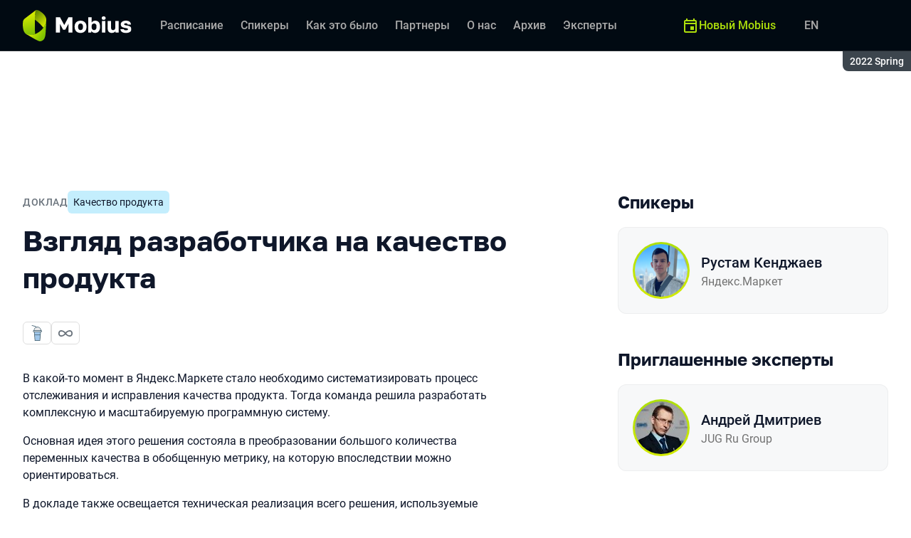

--- FILE ---
content_type: text/html; charset=utf-8
request_url: https://mobiusconf.com/archive/2022%20Spring/talks/ff007a36e21ed5bb73d14cb0c675af80/
body_size: 30460
content:
<!DOCTYPE html><html data-sentry-element="Html" data-sentry-component="ConferenceSiteDocument" data-sentry-source-file="_document.common.tsx" lang="ru"><head data-sentry-element="Head" data-sentry-source-file="_document.common.tsx"><meta charSet="utf-8" data-sentry-element="meta" data-sentry-source-file="Meta.tsx" data-next-head=""/><meta name="viewport" content="width=device-width, initial-scale=1" data-sentry-element="meta" data-sentry-source-file="Meta.tsx" data-next-head=""/><meta http-equiv="x-ua-compatible" content="ie=edge" data-sentry-element="meta" data-sentry-source-file="Meta.tsx" data-next-head=""/><link rel="alternate" hrefLang="en" href="https://mobiusconf.com/en/archive/2022%20Spring/talks/ff007a36e21ed5bb73d14cb0c675af80/" data-next-head=""/><link rel="alternate" hrefLang="ru" href="https://mobiusconf.com/archive/2022%20Spring/talks/ff007a36e21ed5bb73d14cb0c675af80/" data-next-head=""/><title data-next-head="">Взгляд разработчика на качество продукта | Доклад на Mobius 2022 Spring</title><meta name="title" content="Взгляд разработчика на качество продукта | Доклад на Mobius 2022 Spring" data-sentry-element="meta" data-sentry-source-file="Meta.tsx" data-next-head=""/><meta name="description" content="Важной задачей любой компании является повышение качества продукта. В докладе представлен подход Яндекс.Маркета к решению этой задачи. Попутно рассмотрены проблемы качества и роль разарботчиков в их исправлении." data-sentry-element="meta" data-sentry-source-file="Meta.tsx" data-next-head=""/><meta property="og:title" content="Взгляд разработчика на качество продукта | Доклад на Mobius 2022 Spring" data-sentry-element="meta" data-sentry-source-file="Meta.tsx" data-next-head=""/><meta property="og:description" content="Важной задачей любой компании является повышение качества продукта. В докладе представлен подход Яндекс.Маркета к решению этой задачи. Попутно рассмотрены проблемы качества и роль разарботчиков в их исправлении." data-sentry-element="meta" data-sentry-source-file="Meta.tsx" data-next-head=""/><meta property="og:site_name" content="Mobius 2022 Spring. Конференция по мобильной разработке" data-sentry-element="meta" data-sentry-source-file="Meta.tsx" data-next-head=""/><meta property="og:url" content="https://mobiusconf.com/archive/2022%20Spring/talks/ff007a36e21ed5bb73d14cb0c675af80/" data-sentry-element="meta" data-sentry-source-file="Meta.tsx" data-next-head=""/><meta property="og:image" content="https://squidex.jugru.team/api/assets/srm/1b3a0b24-db52-4a22-aea3-7f7aff3e741c/vzglyad-razrabotchika-na-kachestvo-produkta-ru.jpg" data-sentry-element="meta" data-sentry-source-file="Meta.tsx" data-next-head=""/><meta property="og:image:type" content="image/jpeg" data-sentry-element="meta" data-sentry-source-file="Meta.tsx" data-next-head=""/><meta property="og:image:width" content="1920" data-sentry-element="meta" data-sentry-source-file="Meta.tsx" data-next-head=""/><meta property="og:image:height" content="862" data-sentry-element="meta" data-sentry-source-file="Meta.tsx" data-next-head=""/><meta property="og:locale" content="ru_RU" data-sentry-element="meta" data-sentry-source-file="Meta.tsx" data-next-head=""/><meta property="og:type" content="website" data-sentry-element="meta" data-sentry-source-file="Meta.tsx" data-next-head=""/><meta name="twitter:card" content="summary_large_image" data-sentry-element="meta" data-sentry-source-file="Meta.tsx" data-next-head=""/><meta name="twitter:title" content="Взгляд разработчика на качество продукта | Доклад на Mobius 2022 Spring" data-sentry-element="meta" data-sentry-source-file="Meta.tsx" data-next-head=""/><meta name="twitter:description" content="Важной задачей любой компании является повышение качества продукта. В докладе представлен подход Яндекс.Маркета к решению этой задачи. Попутно рассмотрены проблемы качества и роль разарботчиков в их исправлении." data-sentry-element="meta" data-sentry-source-file="Meta.tsx" data-next-head=""/><meta name="twitter:url" content="https://mobiusconf.com/archive/2022%20Spring/talks/ff007a36e21ed5bb73d14cb0c675af80/" data-sentry-element="meta" data-sentry-source-file="Meta.tsx" data-next-head=""/><meta name="twitter:image" content="https://squidex.jugru.team/api/assets/srm/1b3a0b24-db52-4a22-aea3-7f7aff3e741c/vzglyad-razrabotchika-na-kachestvo-produkta-ru.jpg" data-sentry-element="meta" data-sentry-source-file="Meta.tsx" data-next-head=""/><link rel="apple-touch-icon" sizes="180x180" href="/img/conference/mobius/favicon/apple-touch-icon.png" data-next-head=""/><link rel="icon" type="image/png" sizes="32x32" href="/img/conference/mobius/favicon/favicon-32x32.png" data-next-head=""/><link rel="icon" type="image/png" sizes="16x16" href="/img/conference/mobius/favicon/favicon-16x16.png" data-next-head=""/><link rel="manifest" href="/img/conference/mobius/favicon/site.webmanifest" data-next-head=""/><link rel="mask-icon" href="/img/conference/mobius/favicon/safari-pinned-tab.svg" color="#aee00b" data-next-head=""/><meta name="msapplication-TileColor" content="#aee00b" data-sentry-element="meta" data-sentry-source-file="Meta.tsx" data-next-head=""/><meta name="theme-color" content="#010a12" data-sentry-element="meta" data-sentry-source-file="Meta.tsx" data-next-head=""/><meta name="static-generated-at" content="2026-01-20T11:13:21.271Z" data-next-head=""/><meta name="data-generated-at" content="2026-01-20T11:09:41.864Z" data-next-head=""/><link rel="preload" href="/fonts/roboto/400.woff2" as="font" type="font/woff2" crossorigin=""/><link rel="preload" href="/fonts/roboto/500.woff2" as="font" type="font/woff2" crossorigin=""/><link rel="preload" href="/fonts/golos/400.woff2" as="font" type="font/woff2" crossorigin=""/><link rel="preload" href="/fonts/golos/700.woff2" as="font" type="font/woff2" crossorigin=""/><meta name="version" content="release/11.1.0.104236" data-sentry-element="meta" data-sentry-source-file="_document.common.tsx"/><script id="google-analytics" data-sentry-element="Script" data-sentry-source-file="AnalyticsScript.tsx" data-nscript="beforeInteractive">(function (w, l) {w[l] = w[l] || [];w[l].push({ 'gtm.start': new Date().getTime(), event: 'gtm.js' });})(window, 'dataLayer');</script><script id="yandex-analytics" data-sentry-element="Script" data-sentry-source-file="AnalyticsScript.tsx" data-nscript="beforeInteractive">(function(m,i,a){m[i]=m[i]||function(){(m[i].a=m[i].a||[]).push(arguments)};m[i].l=1*new Date();})(window, "ym");</script><link rel="preload" href="/_next/static/css/cb8196239a5f1425.css" as="style"/><link rel="stylesheet" href="/_next/static/css/cb8196239a5f1425.css" data-n-g=""/><link rel="preload" href="/_next/static/css/ef46db3751d8e999.css" as="style"/><link rel="stylesheet" href="/_next/static/css/ef46db3751d8e999.css" data-n-p=""/><link rel="preload" href="/_next/static/css/b930571329217245.css" as="style"/><link rel="stylesheet" href="/_next/static/css/b930571329217245.css" data-n-p=""/><link rel="preload" href="/_next/static/css/64e2c9b4aa26d05b.css" as="style"/><link rel="stylesheet" href="/_next/static/css/64e2c9b4aa26d05b.css" data-n-p=""/><link rel="preload" href="/_next/static/css/1fca5b6de9330002.css" as="style"/><link rel="stylesheet" href="/_next/static/css/1fca5b6de9330002.css"/><link rel="preload" href="/_next/static/css/dc96604b04cf817e.css" as="style"/><link rel="stylesheet" href="/_next/static/css/dc96604b04cf817e.css"/><link rel="preload" href="/_next/static/css/19d769dc216c6cba.css" as="style"/><link rel="stylesheet" href="/_next/static/css/19d769dc216c6cba.css"/><link rel="preload" href="/_next/static/css/973eaecdfd12ce9a.css" as="style"/><link rel="stylesheet" href="/_next/static/css/973eaecdfd12ce9a.css"/><link rel="preload" href="/_next/static/css/ffed254118ec466c.css" as="style"/><link rel="stylesheet" href="/_next/static/css/ffed254118ec466c.css"/><link rel="preload" href="/_next/static/css/c714de3edd0228a9.css" as="style"/><link rel="stylesheet" href="/_next/static/css/c714de3edd0228a9.css"/><link rel="preload" href="/_next/static/css/5f94c2e254f35ad3.css" as="style"/><link rel="stylesheet" href="/_next/static/css/5f94c2e254f35ad3.css"/><noscript data-n-css=""></noscript><script defer="" nomodule="" src="/_next/static/chunks/polyfills-42372ed130431b0a.js"></script><script defer="" src="/_next/static/chunks/3010.4baf9ad3b0b7708f.js"></script><script defer="" src="/_next/static/chunks/8128.ad16e8a6f1d6cd7f.js"></script><script defer="" src="/_next/static/chunks/7109.d335f826f4d97d5f.js"></script><script defer="" src="/_next/static/chunks/8746.977d3f62c168528d.js"></script><script defer="" src="/_next/static/chunks/6705.759c0b13fc9a4ad3.js"></script><script defer="" src="/_next/static/chunks/7509.a42cfab7cf9d1947.js"></script><script defer="" src="/_next/static/chunks/7709.87ede616e09fd955.js"></script><script defer="" src="/_next/static/chunks/8309.bbbd2e53a90ec901.js"></script><script src="/_next/static/chunks/webpack-5557bb270f82dbde.js" defer=""></script><script src="/_next/static/chunks/framework-c214047c0066d1e8.js" defer=""></script><script src="/_next/static/chunks/main-3574ea5dd34486d4.js" defer=""></script><script src="/_next/static/chunks/pages/_app-fae65f52ac66e571.js" defer=""></script><script src="/_next/static/chunks/8230-b311089aec514014.js" defer=""></script><script src="/_next/static/chunks/8229-f5d005c60ad6d0bd.js" defer=""></script><script src="/_next/static/chunks/389-2461208953d17c65.js" defer=""></script><script src="/_next/static/chunks/8276-9abd0c0f28d6681d.js" defer=""></script><script src="/_next/static/chunks/3368-f8ad213f9712020f.js" defer=""></script><script src="/_next/static/chunks/1932-f0ab381901eddf13.js" defer=""></script><script src="/_next/static/chunks/5181-4a0bf95dad156be6.js" defer=""></script><script src="/_next/static/chunks/5631-a42634586864211d.js" defer=""></script><script src="/_next/static/chunks/pages/conference/%5Bstatus%5D/%5Bversion%5D/talks/%5Bid%5D-b3f3efec99dd9a24.js" defer=""></script><script src="/_next/static/C3-lS-aGe6TZgrMANEnWh/_buildManifest.js" defer=""></script><script src="/_next/static/C3-lS-aGe6TZgrMANEnWh/_ssgManifest.js" defer=""></script><meta name="sentry-trace" content="e9bfb64ae8a8470bfbbfd9f555c33e8d-48574b0b84f7afcf-0"/><meta name="baggage" content="sentry-environment=prod,sentry-release=release-11-1-0-99045b2b,sentry-public_key=e09d91e2f5a4446711a0b1cfeea8eae4,sentry-trace_id=e9bfb64ae8a8470bfbbfd9f555c33e8d,sentry-sampled=false,sentry-sample_rand=0.9560929959374311,sentry-sample_rate=0.2"/></head><body class="page"><div id="__next"><div class="layout__Y_I1h" data-loading="true" data-sentry-component="Layout" data-sentry-source-file="Layout.tsx"><header class="layout__header__182X3 header___vw_L" data-mode="dark" data-sentry-component="Header" data-sentry-source-file="Header.tsx"><div class="header__container__w2lbV"><a href="#main__anchor" class="header__skipLink__evyM4 skipLink__di3o8 linkButton__upocJ linkButton_primary__5lSu7 linkButton_small__91ksZ" data-sentry-element="LinkButton" data-sentry-component="SkipLink" data-sentry-source-file="SkipLink.tsx">К основному контенту</a><nav class="header__navigation__qqRuD headerNavigation__HMLJA" aria-label="Основная" data-sentry-component="HeaderNavigation" data-sentry-source-file="HeaderNavigation.tsx"><button class="headerNavigation__toggle__dQ9Wf menuButton__dbKGc" type="button" aria-controls="headerNavigation__menu" aria-expanded="false" aria-label="Меню" data-sentry-component="MenuButton" data-sentry-source-file="MenuButton.tsx"><svg class="menuButton__icon___ocEf" width="32" height="32" focusable="false" aria-hidden="true" data-sentry-element="svg" data-sentry-source-file="MenuButton.tsx"><use class="menuButton__open__UB07Y" href="/img/sprite.svg#menu" data-sentry-element="use" data-sentry-source-file="MenuButton.tsx"></use><use class="menuButton__close__tXyKD" href="/img/sprite.svg#close" data-sentry-element="use" data-sentry-source-file="MenuButton.tsx"></use></svg></button><a class="headerNavigation__home__DgYZg" data-sentry-element="LinkBase" data-sentry-source-file="HeaderNavigation.tsx" href="/archive/2022%20Spring/"><img class="headerNavigation__logo__Ef4FX logo__nBPJy" src="https://squidex.jugru.team/api/assets/sites/86f9f253-684e-4cd4-a1f5-934c51595ee9/mobius-invert-.svg?cache=3600" alt="Mobius 2022 Spring" width="160" height="36" data-sentry-element="Logo" data-sentry-source-file="Logo.tsx" data-sentry-component="Logo"/></a><span class="headerNavigation__version__Ri3Jp headerVersion__OvF14" data-sentry-component="HeaderVersion" data-sentry-source-file="HeaderVersion.tsx"><span class="headerVersion__label__BlYL_">Сезон: </span>2022 Spring</span><div class="headerNavigation__menu__AOeKj" id="headerNavigation__menu"><div class="headerNavigation__main__R0o3_"><ul class="headerNavigation__list__8_JtD headerMainLinks__hH9Zl" aria-label="Основные разделы" data-sentry-element="HeaderMainLinks" data-sentry-source-file="HeaderNavigation.tsx"><li class="headerMainLinks__item__TCQlw"><a class="headerMainLinks__link__0hKK7 linkButton__upocJ linkButton_invisible__fF5dX linkButton_small__91ksZ" data-sentry-element="LinkButton" data-sentry-component="NavigationItem" data-sentry-source-file="NavigationItem.tsx" href="/archive/2022%20Spring/schedule/days/"><span>Расписание</span></a></li><li class="headerMainLinks__item__TCQlw"><a class="headerMainLinks__link__0hKK7 linkButton__upocJ linkButton_invisible__fF5dX linkButton_small__91ksZ" data-sentry-element="LinkButton" data-sentry-component="NavigationItem" data-sentry-source-file="NavigationItem.tsx" href="/archive/2022%20Spring/speakers/"><span>Спикеры</span></a></li><li class="headerMainLinks__item__TCQlw"><a class="headerMainLinks__link__0hKK7 linkButton__upocJ linkButton_invisible__fF5dX linkButton_small__91ksZ" data-sentry-element="LinkButton" data-sentry-component="NavigationItem" data-sentry-source-file="NavigationItem.tsx" href="/archive/2022%20Spring/#carousel"><span>Как это было</span></a></li><li class="headerMainLinks__item__TCQlw"><a class="headerMainLinks__link__0hKK7 linkButton__upocJ linkButton_invisible__fF5dX linkButton_small__91ksZ" data-sentry-element="LinkButton" data-sentry-component="NavigationItem" data-sentry-source-file="NavigationItem.tsx" href="/archive/2022%20Spring/partners/"><span>Партнеры</span></a></li><li class="headerMainLinks__item__TCQlw"><a class="headerMainLinks__link__0hKK7 linkButton__upocJ linkButton_invisible__fF5dX linkButton_small__91ksZ" data-sentry-element="LinkButton" data-sentry-component="NavigationItem" data-sentry-source-file="NavigationItem.tsx" href="/archive/2022%20Spring/organizers/"><span>О нас</span></a></li><li class="headerMainLinks__item__TCQlw"><a class="headerMainLinks__link__0hKK7 linkButton__upocJ linkButton_invisible__fF5dX linkButton_small__91ksZ" data-sentry-element="LinkButton" data-sentry-component="NavigationItem" data-sentry-source-file="NavigationItem.tsx" href="/archive/2022%20Spring/archive/"><span>Архив</span></a></li><li class="headerMainLinks__item__TCQlw"><a class="headerMainLinks__link__0hKK7 linkButton__upocJ linkButton_invisible__fF5dX linkButton_small__91ksZ" data-sentry-element="LinkButton" data-sentry-component="NavigationItem" data-sentry-source-file="NavigationItem.tsx" href="/archive/2022%20Spring/experts/"><span>Эксперты</span></a></li><li class="headerMainLinks__item__TCQlw"><a class="headerMainLinks__link__0hKK7 linkButton__upocJ linkButton_invisible__fF5dX linkButton_small__91ksZ" data-sentry-element="LinkButton" data-sentry-component="NavigationItem" data-sentry-source-file="NavigationItem.tsx" href="/archive/2022%20Spring/hosts/"><span>Ведущие</span></a></li></ul><div class="headerNavigation__more__bzVnk headerNavigation__more_hidden__9wtfY headerExpandMenu__Zj4CQ" aria-hidden="true" data-sentry-element="HeaderExpandMenu" data-sentry-source-file="HeaderNavigation.tsx"><button class="headerNavigation__moreToggle__ZDXWm headerExpandMenu__toggle__kq5pU linkButton__upocJ linkButton_invisible__fF5dX linkButton_small__91ksZ" type="button" aria-controls="headerNavigation__more" aria-expanded="false" aria-label="Еще"><span>Еще</span><svg width="24" height="24" focusable="false" aria-hidden="true"><use href="/img/sprite.svg#arrow-down"></use></svg></button><ul class="headerExpandMenu__list__gFAlR" id="headerNavigation__more" hidden=""></ul></div></div><ul class="headerNavigation__mobileImportant__CyRal headerImportantLinks___y76s" aria-label="Важные разделы" data-sentry-component="HeaderImportantLinks" data-sentry-source-file="HeaderImportantLinks.tsx"><li><a class="headerImportantLinks__link__x8zW2 headerImportantLinks__link_highlight__d0FH6 linkButton__upocJ linkButton_invisible__fF5dX linkButton_small__91ksZ" data-sentry-element="LinkButton" data-sentry-component="NavigationItem" data-sentry-source-file="NavigationItem.tsx" href="/"><svg width="24" height="24" focusable="false" aria-hidden="true"><use href="/img/sprite.svg#event"></use></svg><span>Новый Mobius</span></a></li></ul></div><ul class="headerNavigation__desktopImportant__DbN_z headerImportantLinks___y76s" aria-label="Важные разделы" data-sentry-component="HeaderImportantLinks" data-sentry-source-file="HeaderImportantLinks.tsx"><li><a class="headerImportantLinks__link__x8zW2 headerImportantLinks__link_highlight__d0FH6 linkButton__upocJ linkButton_invisible__fF5dX linkButton_small__91ksZ" data-sentry-element="LinkButton" data-sentry-component="NavigationItem" data-sentry-source-file="NavigationItem.tsx" href="/"><svg width="24" height="24" focusable="false" aria-hidden="true"><use href="/img/sprite.svg#event"></use></svg><span>Новый Mobius</span></a></li></ul><ul class="headerNavigation__hiddenList__WsLXK headerMainLinks__hH9Zl" aria-hidden="true" data-sentry-element="HeaderMainLinks" data-sentry-source-file="HeaderNavigation.tsx"><li class="headerMainLinks__item__TCQlw"><a class="headerMainLinks__link__0hKK7 linkButton__upocJ linkButton_invisible__fF5dX linkButton_small__91ksZ" data-sentry-element="LinkButton" data-sentry-component="NavigationItem" data-sentry-source-file="NavigationItem.tsx" href="/archive/2022%20Spring/schedule/days/"><span>Расписание</span></a></li><li class="headerMainLinks__item__TCQlw"><a class="headerMainLinks__link__0hKK7 linkButton__upocJ linkButton_invisible__fF5dX linkButton_small__91ksZ" data-sentry-element="LinkButton" data-sentry-component="NavigationItem" data-sentry-source-file="NavigationItem.tsx" href="/archive/2022%20Spring/speakers/"><span>Спикеры</span></a></li><li class="headerMainLinks__item__TCQlw"><a class="headerMainLinks__link__0hKK7 linkButton__upocJ linkButton_invisible__fF5dX linkButton_small__91ksZ" data-sentry-element="LinkButton" data-sentry-component="NavigationItem" data-sentry-source-file="NavigationItem.tsx" href="/archive/2022%20Spring/#carousel"><span>Как это было</span></a></li><li class="headerMainLinks__item__TCQlw"><a class="headerMainLinks__link__0hKK7 linkButton__upocJ linkButton_invisible__fF5dX linkButton_small__91ksZ" data-sentry-element="LinkButton" data-sentry-component="NavigationItem" data-sentry-source-file="NavigationItem.tsx" href="/archive/2022%20Spring/partners/"><span>Партнеры</span></a></li><li class="headerMainLinks__item__TCQlw"><a class="headerMainLinks__link__0hKK7 linkButton__upocJ linkButton_invisible__fF5dX linkButton_small__91ksZ" data-sentry-element="LinkButton" data-sentry-component="NavigationItem" data-sentry-source-file="NavigationItem.tsx" href="/archive/2022%20Spring/organizers/"><span>О нас</span></a></li><li class="headerMainLinks__item__TCQlw"><a class="headerMainLinks__link__0hKK7 linkButton__upocJ linkButton_invisible__fF5dX linkButton_small__91ksZ" data-sentry-element="LinkButton" data-sentry-component="NavigationItem" data-sentry-source-file="NavigationItem.tsx" href="/archive/2022%20Spring/archive/"><span>Архив</span></a></li><li class="headerMainLinks__item__TCQlw"><a class="headerMainLinks__link__0hKK7 linkButton__upocJ linkButton_invisible__fF5dX linkButton_small__91ksZ" data-sentry-element="LinkButton" data-sentry-component="NavigationItem" data-sentry-source-file="NavigationItem.tsx" href="/archive/2022%20Spring/experts/"><span>Эксперты</span></a></li><li class="headerMainLinks__item__TCQlw"><a class="headerMainLinks__link__0hKK7 linkButton__upocJ linkButton_invisible__fF5dX linkButton_small__91ksZ" data-sentry-element="LinkButton" data-sentry-component="NavigationItem" data-sentry-source-file="NavigationItem.tsx" href="/archive/2022%20Spring/hosts/"><span>Ведущие</span></a></li></ul></nav><a class="header__localeSwitcher__ZfWaG linkButton__upocJ linkButton_invisible__fF5dX linkButton_small__91ksZ" aria-label="Переключить язык сайта на английский" data-sentry-element="LinkButton" data-sentry-component="LocaleSwitcher" data-sentry-source-file="LocaleSwitcher.tsx" href="/en/archive/2022%20Spring/talks/ff007a36e21ed5bb73d14cb0c675af80/">EN</a><div class="header__authorization__JViS3"></div></div></header><main class="layout__main__iqdrT" id="main__anchor" data-sentry-component="Main" data-sentry-source-file="Main.tsx"><div class="talkContent__Qs0__ talkContent_archived__2SzjS" data-sentry-component="TalkContent" data-sentry-source-file="TalkContent.tsx"><div class="talkContent__container__Zrl_K"><div class="talkContent__states__enoaN" data-sentry-component="TalkStates" data-sentry-source-file="TalkStates.tsx"><div class="talkStatesNoAuthorization__nG2Qz" role="alert" data-loading-wait="true" data-sentry-component="TalkStatesNoAuthorization" data-sentry-source-file="TalkStatesNoAuthorization.tsx"><svg class="talkStatesNoAuthorization__icon__54W10" width="32" height="32" aria-hidden="true" focusable="false" data-sentry-element="svg" data-sentry-source-file="TalkStatesNoAuthorization.tsx"><use href="/img/sprite.svg#login" data-sentry-element="use" data-sentry-source-file="TalkStatesNoAuthorization.tsx"></use></svg><p class="talkStatesNoAuthorization__heading__mh1_2 heading__gOGQz" data-sentry-element="Component" data-sentry-source-file="Heading.tsx" data-sentry-component="Heading">Авторизуйтесь для просмотра видео</p><a href="" class="talkStatesNoAuthorization__login__z2ZN_ linkButton__upocJ linkButton_primary__5lSu7 linkButton_small__91ksZ" data-sentry-element="LinkButton" data-sentry-source-file="AuthLogin.tsx" data-sentry-component="AuthLogin">Войти</a></div></div><div class="talkContent__columns__FDoWG"><div><div class="talkContent__header___RsDS"><span class="talkContent__type__KfBqZ">Доклад</span><ul class="talkContent__topics__hWXzS talkTopicsList__nPljB" data-sentry-component="TalkTopicsList" data-sentry-source-file="TalkTopicsList.tsx"><li><a class="talkTopic__HFeyN" data-topic-color="3" href="/archive/2022%20Spring/schedule/topics/#topic-3">Качество продукта</a></li></ul><time class="talkContent__dateTime__HVbZU talkDateTime__pb9Xq talkDateTime_hidden__WHDN9" dateTime="2022-06-22T14:00:00.000Z" data-sentry-component="TalkDateTime" data-sentry-source-file="TalkDateTime.tsx"><span><span class="talkDateTime__label__LGoxI">Дата: </span>22.06<!-- --> / </span><span><span class="talkDateTime__label__LGoxI">Начало: </span>00:00<!-- --> – <span class="talkDateTime__label__LGoxI">Конец: </span>00:00</span></time></div><h1 class="talkContent__heading__Lqsav heading__gOGQz" data-sentry-element="Component" data-sentry-source-file="Heading.tsx" data-sentry-component="Heading">Взгляд разработчика на качество продукта</h1><div class="talkContent__about__nvB8i"><div class="talkInfo__gUUyn" data-sentry-component="TalkInfo" data-sentry-source-file="TalkInfo.tsx"><span class="talkInfo__item__iyQLb talkComplexity__rQXQE" data-value="intermediate" tabindex="0"><span class="talkComplexity__label__5JmmH">Сложность -</span><img class="talkComplexity__image__8GXeV" src="/img/complexity/intermediate.svg" width="24" height="24" alt="Введение в технологию" loading="lazy"/></span><span class="talkInfo__item__iyQLb talkPlatform__HFyno" tabindex="0"><span class="talkPlatform__label__IV5gC">Кроссплатформенность</span><svg class="talkPlatform__icon__NX1MV" width="24" height="24" focusable="false" aria-hidden="true" data-sentry-element="svg" data-sentry-source-file="TalkPlatform.tsx"><use href="/img/platforms/sprite.svg#cross" data-sentry-element="use" data-sentry-source-file="TalkPlatform.tsx"></use></svg></span></div><div class="talkContent__actions__YdMTW talkActions__uHm7O" data-rating-loading="true" data-sentry-component="TalkActions" data-sentry-source-file="TalkActions.tsx"><a class="talkActions__materials__fxr9S linkButton__upocJ linkButton_outlined__JxTfM linkButton_small__91ksZ" target="_blank" rel="noreferrer noopener" data-sentry-element="LinkButton" data-sentry-component="TalkMaterialsLink" data-sentry-source-file="TalkMaterialsLink.tsx" href="https://squidex.jugru.team/api/assets/srm/f998e5d1-81b7-4e77-9b06-54fa824b7e18/mobius.-vzglyad-razrabotchika-na-kachestvo-produkta.pptx"><span>Презентация </span><span class="talkMaterialsLink__fileType__4WZP3">pptx</span></a><button class="talkActions__favoritesButton__3AIkx favoritesButton_icon__EKInD linkButton__upocJ linkButton_outlined__JxTfM linkButton_small__91ksZ" type="button" aria-label="Добавить в сохраненное" data-sentry-element="LinkButton" data-sentry-source-file="FavoritesButton.tsx"><svg class="favoritesButton__icon__H2Xbc" width="24" height="24" focusable="false" aria-hidden="true" data-sentry-element="svg" data-sentry-source-file="FavoritesButton.tsx"><use class="favoritesButton__inactive__hB7NX" href="/img/sprite.svg#bookmark-stroke" data-sentry-element="use" data-sentry-source-file="FavoritesButton.tsx"></use><use class="favoritesButton__active__qwTPk" href="/img/sprite.svg#bookmark" data-sentry-element="use" data-sentry-source-file="FavoritesButton.tsx"></use></svg></button></div></div><div class="talkContent__text__iXe_p"><div class="talkContent__description__zY75F"><p>В какой-то момент в Яндекс.Маркете стало необходимо систематизировать процесс отслеживания и исправления качества продукта. Тогда команда решила разработать комплексную и масштабируемую программную систему.</p>
<p>Основная идея этого решения состояла в преобразовании большого количества переменных качества в обобщенную метрику, на которую впоследствии можно ориентироваться.</p>
<p>В докладе также освещается техническая реализация всего решения, используемые инструменты и роль разработчиков в достижении высокого качества продукта. В заключении рассмотрим результаты и опыт внедрения системы.</p>
<p>Целевая аудитория: руководители и разработчики, ответственные за какую-либо часть функциональности мобильного приложения.</p></div><ul class="talkContent__tags__lHhzd talkTags__Bkik_" data-sentry-component="TalkTags" data-sentry-source-file="TalkTags.tsx"><li>#<!-- -->automation</li><li>#<!-- -->crash-free</li><li>#<!-- -->metrics</li><li>#<!-- -->process</li></ul></div></div><div class="talkContent__rightColumn__oMp7X"><div><h2 class="talkContent__subheading__FY56Y heading__gOGQz heading_4__eQU1w" data-sentry-element="Component" data-sentry-component="Heading" data-sentry-source-file="Heading.tsx">Спикеры</h2><ul class="personList__ydHvl" data-sentry-component="PersonList" data-sentry-source-file="PersonList.tsx"><li><article class="personList__card__vMy4H personCard__OFhEL" data-large-size="true" data-has-link="true" data-sentry-component="PersonCard" data-sentry-source-file="PersonCard.tsx"><div class="personCard__avatar__79hPV avatar__qbHjt avatar_gradient__EGNg6" data-sentry-component="Avatar" data-sentry-source-file="Avatar.tsx"><img class="avatar__image__KVg2R" src="https://squidex.jugru.team/api/assets/srm/9f4a01be-5a30-4ddd-9efb-b3f696b052ed/kendzhaev.JPG?cache=3600&amp;width=74&amp;height=74&amp;mode=CropUpsize" srcSet="https://squidex.jugru.team/api/assets/srm/9f4a01be-5a30-4ddd-9efb-b3f696b052ed/kendzhaev.JPG?cache=3600&amp;width=148&amp;height=148&amp;mode=CropUpsize 2x" alt="" width="74" height="74" loading="lazy" data-sentry-element="Avatar" data-sentry-source-file="PersonCard.tsx"/></div><div><h3 class="personCard__name__osiAC"><a data-link="true" data-sentry-element="LinkBase" data-sentry-source-file="PersonCard.tsx" href="/archive/2022%20Spring/persons/af9b1723fd7e85b49ec824cfd320ee1f/">Рустам Кенджаев</a></h3><p class="personCard__company__aVHAn personCompany__rQ79l" data-sentry-component="PersonCompany" data-sentry-source-file="PersonCompany.tsx">Яндекс.Маркет</p></div></article></li></ul></div><div><h2 class="talkContent__subheading__FY56Y heading__gOGQz heading_4__eQU1w" data-sentry-element="Component" data-sentry-component="Heading" data-sentry-source-file="Heading.tsx">Приглашенные эксперты</h2><ul class="personList__ydHvl" data-sentry-component="PersonList" data-sentry-source-file="PersonList.tsx"><li><article class="personList__card__vMy4H personCard__OFhEL" data-large-size="true" data-has-link="true" data-sentry-component="PersonCard" data-sentry-source-file="PersonCard.tsx"><div class="personCard__avatar__79hPV avatar__qbHjt avatar_gradient__EGNg6" data-sentry-component="Avatar" data-sentry-source-file="Avatar.tsx"><img class="avatar__image__KVg2R" src="https://squidex.jugru.team/api/assets/srm/3jkzdyhUXeu4QakM4OC8Ao/dmitriev-a.jpg?cache=3600&amp;width=74&amp;height=74&amp;mode=CropUpsize" srcSet="https://squidex.jugru.team/api/assets/srm/3jkzdyhUXeu4QakM4OC8Ao/dmitriev-a.jpg?cache=3600&amp;width=148&amp;height=148&amp;mode=CropUpsize 2x" alt="" width="74" height="74" loading="lazy" data-sentry-element="Avatar" data-sentry-source-file="PersonCard.tsx"/></div><div><h3 class="personCard__name__osiAC"><a data-link="true" data-sentry-element="LinkBase" data-sentry-source-file="PersonCard.tsx" href="/archive/2022%20Spring/persons/7loyksb8vmq0i4ky6imocw/">Андрей Дмитриев</a></h3><p class="personCard__company__aVHAn personCompany__rQ79l" data-sentry-component="PersonCompany" data-sentry-source-file="PersonCompany.tsx">JUG Ru Group</p></div></article></li></ul></div></div></div><ul class="talkContent__related__IBswD talkRelated__xPTi9" data-sentry-component="TalkRelated" data-sentry-source-file="TalkRelated.tsx"><li class="talkRelated__item__Tv0TE"><div data-sentry-component="TalksGroup" data-sentry-source-file="TalksGroup.tsx"><div class="talksGroup__header__mLwGj"><h2 class="talksGroup__heading__9MvZ1 heading__gOGQz heading_4__eQU1w" data-sentry-element="Component" data-sentry-component="Heading" data-sentry-source-file="Heading.tsx">Другие доклады по теме «Качество продукта»</h2></div><ul class="talksList__asFpU" data-sentry-component="TalksList" data-sentry-source-file="TalksList.tsx"><li class="talksList__item__dlj6p"><article class="talksList__card__SncRE talkCard__IAiMl" data-has-link="true" data-sentry-component="TalkCardInternal" data-sentry-source-file="TalkCard.tsx"><div class="talkCard__header__4k8Ga"><div class="talkCard__details__4dCSJ"><span class="talkCardLabel__73WBV" data-sentry-component="TalkCardRecord" data-sentry-source-file="TalkCardRecord.tsx">Смотреть запись</span></div><button class="talkCard__favoritesButton__RoSVZ favoritesButton_icon__EKInD linkButton__upocJ linkButton_secondary__pIVGO linkButton_x-small__YFrwV" type="button" aria-label="Добавить в сохраненное" data-sentry-element="LinkButton" data-sentry-source-file="FavoritesButton.tsx"><svg class="favoritesButton__icon__H2Xbc" width="24" height="24" focusable="false" aria-hidden="true" data-sentry-element="svg" data-sentry-source-file="FavoritesButton.tsx"><use class="favoritesButton__inactive__hB7NX" href="/img/sprite.svg#bookmark-stroke" data-sentry-element="use" data-sentry-source-file="FavoritesButton.tsx"></use><use class="favoritesButton__active__qwTPk" href="/img/sprite.svg#bookmark" data-sentry-element="use" data-sentry-source-file="FavoritesButton.tsx"></use></svg></button></div><div class="talkCard__main__FzBQH"><h3 class="talkCard__heading__AYcg8" data-sentry-element="TitleTag" data-sentry-source-file="TalkCard.tsx"><a data-link="true" data-sentry-element="LinkBase" data-sentry-source-file="TalkCard.tsx" href="/archive/2022%20Spring/talks/ab3631227a0ffa4cbd59ad949c5515f2/">Ускорение разработки при помощи Unit-теста</a></h3><ul class="talkCard__speakers__4lQ8o talkSpeakers__YFzXZ" data-sentry-component="TalkSpeakers" data-sentry-source-file="TalkSpeakers.tsx"><li><article class="speakerCard___kzZ6" data-vertical-view="true" data-sentry-component="SpeakerCard" data-sentry-source-file="SpeakerCard.tsx"><div class="speakerCard__avatar__4pJqR avatar__qbHjt avatar_gradient__EGNg6" data-sentry-component="Avatar" data-sentry-source-file="Avatar.tsx"><img class="avatar__image__KVg2R" src="https://squidex.jugru.team/api/assets/srm/3t4Rrtrh9XRJugKx7kv2on/102132-1925823086-dmitriy-kurkin-otslezhivaniye-ustanovok-na-ios-bez-evristiki-i-advertisementid-.jpg?cache=3600&amp;width=44&amp;height=44&amp;mode=CropUpsize" srcSet="https://squidex.jugru.team/api/assets/srm/3t4Rrtrh9XRJugKx7kv2on/102132-1925823086-dmitriy-kurkin-otslezhivaniye-ustanovok-na-ios-bez-evristiki-i-advertisementid-.jpg?cache=3600&amp;width=88&amp;height=88&amp;mode=CropUpsize 2x" alt="" width="44" height="44" loading="lazy"/></div><div class="speakerCard__info__XlImm"><h4 class="speakerCard__heading__o6vKn" data-sentry-element="TitleTag" data-sentry-source-file="SpeakerCard.tsx"><a class="speakerCard__link__5SNp9" data-sentry-element="LinkBase" data-sentry-source-file="SpeakerCard.tsx" href="/archive/2022%20Spring/persons/3k8mbptxwynxsushzp9znk/">Дмитрий Куркин</a></h4><p class="speakerCard__company__GfpI2 personCompany__rQ79l" data-sentry-component="PersonCompany" data-sentry-source-file="PersonCompany.tsx">Spark Networks</p></div></article></li></ul></div><div class="talkCard__footer__TOlqD"><div class="talkCard__info__310V7 talkInfo__gUUyn" data-sentry-component="TalkInfo" data-sentry-source-file="TalkInfo.tsx"><span class="talkInfo__item__iyQLb talkComplexity__rQXQE" data-value="advanced" tabindex="0"><span class="talkComplexity__label__5JmmH">Сложность -</span><img class="talkComplexity__image__8GXeV" src="/img/complexity/advanced.svg" width="24" height="24" alt="Для практикующих инженеров" loading="lazy"/></span><span class="talkInfo__item__iyQLb talkPlatform__HFyno" tabindex="0"><span class="talkPlatform__label__IV5gC">iOS</span><svg class="talkPlatform__icon__NX1MV" width="24" height="24" focusable="false" aria-hidden="true" data-sentry-element="svg" data-sentry-source-file="TalkPlatform.tsx"><use href="/img/platforms/sprite.svg#ios" data-sentry-element="use" data-sentry-source-file="TalkPlatform.tsx"></use></svg></span></div></div></article></li><li class="talksList__item__dlj6p"><article class="talksList__card__SncRE talkCard__IAiMl" data-has-link="true" data-sentry-component="TalkCardInternal" data-sentry-source-file="TalkCard.tsx"><div class="talkCard__header__4k8Ga"><div class="talkCard__details__4dCSJ"><span class="talkCardLabel__73WBV" data-sentry-component="TalkCardRecord" data-sentry-source-file="TalkCardRecord.tsx">Смотреть запись</span></div><button class="talkCard__favoritesButton__RoSVZ favoritesButton_icon__EKInD linkButton__upocJ linkButton_secondary__pIVGO linkButton_x-small__YFrwV" type="button" aria-label="Добавить в сохраненное" data-sentry-element="LinkButton" data-sentry-source-file="FavoritesButton.tsx"><svg class="favoritesButton__icon__H2Xbc" width="24" height="24" focusable="false" aria-hidden="true" data-sentry-element="svg" data-sentry-source-file="FavoritesButton.tsx"><use class="favoritesButton__inactive__hB7NX" href="/img/sprite.svg#bookmark-stroke" data-sentry-element="use" data-sentry-source-file="FavoritesButton.tsx"></use><use class="favoritesButton__active__qwTPk" href="/img/sprite.svg#bookmark" data-sentry-element="use" data-sentry-source-file="FavoritesButton.tsx"></use></svg></button></div><div class="talkCard__main__FzBQH"><h3 class="talkCard__heading__AYcg8" data-sentry-element="TitleTag" data-sentry-source-file="TalkCard.tsx"><a data-link="true" data-sentry-element="LinkBase" data-sentry-source-file="TalkCard.tsx" href="/archive/2022%20Spring/talks/2d17d00e707bf80293f9db2b64aeeaa2/">Coroutines: боль обработки ошибок</a></h3><ul class="talkCard__speakers__4lQ8o talkSpeakers__YFzXZ" data-sentry-component="TalkSpeakers" data-sentry-source-file="TalkSpeakers.tsx"><li><article class="speakerCard___kzZ6" data-vertical-view="true" data-sentry-component="SpeakerCard" data-sentry-source-file="SpeakerCard.tsx"><div class="speakerCard__avatar__4pJqR avatar__qbHjt avatar_gradient__EGNg6" data-sentry-component="Avatar" data-sentry-source-file="Avatar.tsx"><img class="avatar__image__KVg2R" src="https://squidex.jugru.team/api/assets/srm/03a95ec5-fe38-4be8-ab8c-627505ba173b/aymaletdinov.jpg?cache=3600&amp;width=44&amp;height=44&amp;mode=CropUpsize" srcSet="https://squidex.jugru.team/api/assets/srm/03a95ec5-fe38-4be8-ab8c-627505ba173b/aymaletdinov.jpg?cache=3600&amp;width=88&amp;height=88&amp;mode=CropUpsize 2x" alt="" width="44" height="44" loading="lazy"/></div><div class="speakerCard__info__XlImm"><h4 class="speakerCard__heading__o6vKn" data-sentry-element="TitleTag" data-sentry-source-file="SpeakerCard.tsx"><a class="speakerCard__link__5SNp9" data-sentry-element="LinkBase" data-sentry-source-file="SpeakerCard.tsx" href="/archive/2022%20Spring/persons/f7c0b8558b79423e9011f9a85e57461f/">Роман Аймалетдинов</a></h4><p class="speakerCard__company__GfpI2 personCompany__rQ79l" data-sentry-component="PersonCompany" data-sentry-source-file="PersonCompany.tsx">InDriver</p></div></article></li></ul></div><div class="talkCard__footer__TOlqD"><div class="talkCard__info__310V7 talkInfo__gUUyn" data-sentry-component="TalkInfo" data-sentry-source-file="TalkInfo.tsx"><span class="talkInfo__item__iyQLb talkComplexity__rQXQE" data-value="advanced" tabindex="0"><span class="talkComplexity__label__5JmmH">Сложность -</span><img class="talkComplexity__image__8GXeV" src="/img/complexity/advanced.svg" width="24" height="24" alt="Для практикующих инженеров" loading="lazy"/></span><span class="talkInfo__item__iyQLb talkPlatform__HFyno" tabindex="0"><span class="talkPlatform__label__IV5gC">Kotlin</span><svg class="talkPlatform__icon__NX1MV" width="24" height="24" focusable="false" aria-hidden="true" data-sentry-element="svg" data-sentry-source-file="TalkPlatform.tsx"><use href="/img/platforms/sprite.svg#kotlin" data-sentry-element="use" data-sentry-source-file="TalkPlatform.tsx"></use></svg></span></div></div></article></li><li class="talksList__item__dlj6p"><article class="talksList__card__SncRE talkCard__IAiMl" data-has-link="true" data-sentry-component="TalkCardInternal" data-sentry-source-file="TalkCard.tsx"><div class="talkCard__header__4k8Ga"><div class="talkCard__details__4dCSJ"><span class="talkCardLabel__73WBV" data-sentry-component="TalkCardRecord" data-sentry-source-file="TalkCardRecord.tsx">Смотреть запись</span></div><button class="talkCard__favoritesButton__RoSVZ favoritesButton_icon__EKInD linkButton__upocJ linkButton_secondary__pIVGO linkButton_x-small__YFrwV" type="button" aria-label="Добавить в сохраненное" data-sentry-element="LinkButton" data-sentry-source-file="FavoritesButton.tsx"><svg class="favoritesButton__icon__H2Xbc" width="24" height="24" focusable="false" aria-hidden="true" data-sentry-element="svg" data-sentry-source-file="FavoritesButton.tsx"><use class="favoritesButton__inactive__hB7NX" href="/img/sprite.svg#bookmark-stroke" data-sentry-element="use" data-sentry-source-file="FavoritesButton.tsx"></use><use class="favoritesButton__active__qwTPk" href="/img/sprite.svg#bookmark" data-sentry-element="use" data-sentry-source-file="FavoritesButton.tsx"></use></svg></button></div><div class="talkCard__main__FzBQH"><h3 class="talkCard__heading__AYcg8" data-sentry-element="TitleTag" data-sentry-source-file="TalkCard.tsx"><a data-link="true" data-sentry-element="LinkBase" data-sentry-source-file="TalkCard.tsx" href="/archive/2022%20Spring/talks/6d4c31a1525330e6a8fbbee7eb6caf6d/">Доступность в Яндекс Go</a></h3><ul class="talkCard__speakers__4lQ8o talkSpeakers__YFzXZ" data-sentry-component="TalkSpeakers" data-sentry-source-file="TalkSpeakers.tsx"><li><article class="speakerCard___kzZ6" data-vertical-view="true" data-sentry-component="SpeakerCard" data-sentry-source-file="SpeakerCard.tsx"><div class="speakerCard__avatar__4pJqR avatar__qbHjt avatar_gradient__EGNg6" data-sentry-component="Avatar" data-sentry-source-file="Avatar.tsx"><img class="avatar__image__KVg2R" src="https://squidex.jugru.team/api/assets/srm/5ac5cf91-ddc2-444e-a094-f7de5641f193/valeria_kurmak.png?cache=3600&amp;width=30&amp;height=30&amp;mode=CropUpsize" srcSet="https://squidex.jugru.team/api/assets/srm/5ac5cf91-ddc2-444e-a094-f7de5641f193/valeria_kurmak.png?cache=3600&amp;width=60&amp;height=60&amp;mode=CropUpsize 2x" alt="" width="30" height="30" loading="lazy"/></div><div class="speakerCard__info__XlImm"><h4 class="speakerCard__heading__o6vKn" data-sentry-element="TitleTag" data-sentry-source-file="SpeakerCard.tsx"><a class="speakerCard__link__5SNp9" data-sentry-element="LinkBase" data-sentry-source-file="SpeakerCard.tsx" href="/archive/2022%20Spring/persons/0b2b0b91c2b7e990e81f8ce9a1b2c594/">Валерия Курмак</a></h4><p class="speakerCard__company__GfpI2 personCompany__rQ79l" data-sentry-component="PersonCompany" data-sentry-source-file="PersonCompany.tsx">Яндекс</p></div></article></li><li><article class="speakerCard___kzZ6" data-vertical-view="true" data-sentry-component="SpeakerCard" data-sentry-source-file="SpeakerCard.tsx"><div class="speakerCard__avatar__4pJqR avatar__qbHjt avatar_gradient__EGNg6" data-sentry-component="Avatar" data-sentry-source-file="Avatar.tsx"><img class="avatar__image__KVg2R" src="https://squidex.jugru.team/api/assets/srm/ea50abc0-04b7-482e-8e51-4c481a9b4aad/nikolay_morev.jpeg?cache=3600&amp;width=30&amp;height=30&amp;mode=CropUpsize" srcSet="https://squidex.jugru.team/api/assets/srm/ea50abc0-04b7-482e-8e51-4c481a9b4aad/nikolay_morev.jpeg?cache=3600&amp;width=60&amp;height=60&amp;mode=CropUpsize 2x" alt="" width="30" height="30" loading="lazy"/></div><div class="speakerCard__info__XlImm"><h4 class="speakerCard__heading__o6vKn" data-sentry-element="TitleTag" data-sentry-source-file="SpeakerCard.tsx"><a class="speakerCard__link__5SNp9" data-sentry-element="LinkBase" data-sentry-source-file="SpeakerCard.tsx" href="/archive/2022%20Spring/persons/f13a4b55e3df4d31863aa996ec79bc24/">Николай  Морев</a></h4><p class="speakerCard__company__GfpI2 personCompany__rQ79l" data-sentry-component="PersonCompany" data-sentry-source-file="PersonCompany.tsx">Яндекс</p></div></article></li></ul></div><div class="talkCard__footer__TOlqD"><div class="talkCard__info__310V7 talkInfo__gUUyn" data-sentry-component="TalkInfo" data-sentry-source-file="TalkInfo.tsx"><span class="talkInfo__item__iyQLb talkComplexity__rQXQE" data-value="intermediate" tabindex="0"><span class="talkComplexity__label__5JmmH">Сложность -</span><img class="talkComplexity__image__8GXeV" src="/img/complexity/intermediate.svg" width="24" height="24" alt="Введение в технологию" loading="lazy"/></span><span class="talkInfo__item__iyQLb talkPlatform__HFyno" tabindex="0"><span class="talkPlatform__label__IV5gC">iOS</span><svg class="talkPlatform__icon__NX1MV" width="24" height="24" focusable="false" aria-hidden="true" data-sentry-element="svg" data-sentry-source-file="TalkPlatform.tsx"><use href="/img/platforms/sprite.svg#ios" data-sentry-element="use" data-sentry-source-file="TalkPlatform.tsx"></use></svg></span></div></div></article></li><li class="talksList__item__dlj6p"><article class="talksList__card__SncRE talkCard__IAiMl" data-has-link="true" data-sentry-component="TalkCardInternal" data-sentry-source-file="TalkCard.tsx"><div class="talkCard__header__4k8Ga"><div class="talkCard__details__4dCSJ"><span class="talkCardLabel__73WBV" data-sentry-component="TalkCardRecord" data-sentry-source-file="TalkCardRecord.tsx">Смотреть запись</span></div><button class="talkCard__favoritesButton__RoSVZ favoritesButton_icon__EKInD linkButton__upocJ linkButton_secondary__pIVGO linkButton_x-small__YFrwV" type="button" aria-label="Добавить в сохраненное" data-sentry-element="LinkButton" data-sentry-source-file="FavoritesButton.tsx"><svg class="favoritesButton__icon__H2Xbc" width="24" height="24" focusable="false" aria-hidden="true" data-sentry-element="svg" data-sentry-source-file="FavoritesButton.tsx"><use class="favoritesButton__inactive__hB7NX" href="/img/sprite.svg#bookmark-stroke" data-sentry-element="use" data-sentry-source-file="FavoritesButton.tsx"></use><use class="favoritesButton__active__qwTPk" href="/img/sprite.svg#bookmark" data-sentry-element="use" data-sentry-source-file="FavoritesButton.tsx"></use></svg></button></div><div class="talkCard__main__FzBQH"><h3 class="talkCard__heading__AYcg8" data-sentry-element="TitleTag" data-sentry-source-file="TalkCard.tsx"><a data-link="true" data-sentry-element="LinkBase" data-sentry-source-file="TalkCard.tsx" href="/archive/2022%20Spring/talks/e01a2675720caef78ddc2434f7c0f4fd/">Как мы за неделю от синтетики избавились. IDEA-плагин миграции </a></h3><ul class="talkCard__speakers__4lQ8o talkSpeakers__YFzXZ" data-sentry-component="TalkSpeakers" data-sentry-source-file="TalkSpeakers.tsx"><li><article class="speakerCard___kzZ6" data-vertical-view="true" data-sentry-component="SpeakerCard" data-sentry-source-file="SpeakerCard.tsx"><div class="speakerCard__avatar__4pJqR avatar__qbHjt avatar_gradient__EGNg6" data-sentry-component="Avatar" data-sentry-source-file="Avatar.tsx"><img class="avatar__image__KVg2R" src="https://squidex.jugru.team/api/assets/srm/a2ea78a7-2b54-437f-a37e-81c6ce66adf1/103220-2138923100-anton-nazarov-kak-my-za-nedelyu-ot-sintetiki-izbavilis.-idea-plagin-migratsii-.jpeg?cache=3600&amp;width=44&amp;height=44&amp;mode=CropUpsize" srcSet="https://squidex.jugru.team/api/assets/srm/a2ea78a7-2b54-437f-a37e-81c6ce66adf1/103220-2138923100-anton-nazarov-kak-my-za-nedelyu-ot-sintetiki-izbavilis.-idea-plagin-migratsii-.jpeg?cache=3600&amp;width=88&amp;height=88&amp;mode=CropUpsize 2x" alt="" width="44" height="44" loading="lazy"/></div><div class="speakerCard__info__XlImm"><h4 class="speakerCard__heading__o6vKn" data-sentry-element="TitleTag" data-sentry-source-file="SpeakerCard.tsx"><a class="speakerCard__link__5SNp9" data-sentry-element="LinkBase" data-sentry-source-file="SpeakerCard.tsx" href="/archive/2022%20Spring/persons/99f8f7def7c52ed2ed1359f257ed914b/">Антон Назаров</a></h4><p class="speakerCard__company__GfpI2 personCompany__rQ79l" data-sentry-component="PersonCompany" data-sentry-source-file="PersonCompany.tsx">Работа.ру</p></div></article></li></ul></div><div class="talkCard__footer__TOlqD"><div class="talkCard__info__310V7 talkInfo__gUUyn" data-sentry-component="TalkInfo" data-sentry-source-file="TalkInfo.tsx"><span class="talkInfo__item__iyQLb talkComplexity__rQXQE" data-value="advanced" tabindex="0"><span class="talkComplexity__label__5JmmH">Сложность -</span><img class="talkComplexity__image__8GXeV" src="/img/complexity/advanced.svg" width="24" height="24" alt="Для практикующих инженеров" loading="lazy"/></span><span class="talkInfo__item__iyQLb talkPlatform__HFyno" tabindex="0"><span class="talkPlatform__label__IV5gC">Android</span><svg class="talkPlatform__icon__NX1MV" width="24" height="24" focusable="false" aria-hidden="true" data-sentry-element="svg" data-sentry-source-file="TalkPlatform.tsx"><use href="/img/platforms/sprite.svg#android" data-sentry-element="use" data-sentry-source-file="TalkPlatform.tsx"></use></svg></span></div></div></article></li><li class="talksList__item__dlj6p"><article class="talksList__card__SncRE talkCard__IAiMl" data-has-link="true" data-sentry-component="TalkCardInternal" data-sentry-source-file="TalkCard.tsx"><div class="talkCard__header__4k8Ga"><div class="talkCard__details__4dCSJ"><span class="talkCardLabel__73WBV" data-sentry-component="TalkCardRecord" data-sentry-source-file="TalkCardRecord.tsx">Смотреть запись</span></div><button class="talkCard__favoritesButton__RoSVZ favoritesButton_icon__EKInD linkButton__upocJ linkButton_secondary__pIVGO linkButton_x-small__YFrwV" type="button" aria-label="Добавить в сохраненное" data-sentry-element="LinkButton" data-sentry-source-file="FavoritesButton.tsx"><svg class="favoritesButton__icon__H2Xbc" width="24" height="24" focusable="false" aria-hidden="true" data-sentry-element="svg" data-sentry-source-file="FavoritesButton.tsx"><use class="favoritesButton__inactive__hB7NX" href="/img/sprite.svg#bookmark-stroke" data-sentry-element="use" data-sentry-source-file="FavoritesButton.tsx"></use><use class="favoritesButton__active__qwTPk" href="/img/sprite.svg#bookmark" data-sentry-element="use" data-sentry-source-file="FavoritesButton.tsx"></use></svg></button></div><div class="talkCard__main__FzBQH"><h3 class="talkCard__heading__AYcg8" data-sentry-element="TitleTag" data-sentry-source-file="TalkCard.tsx"><a data-link="true" data-sentry-element="LinkBase" data-sentry-source-file="TalkCard.tsx" href="/archive/2022%20Spring/talks/dbe87f4f70304e99cbbbc429196865a7/">Системный подход к улучшению старта Android-приложения</a></h3><ul class="talkCard__speakers__4lQ8o talkSpeakers__YFzXZ" data-sentry-component="TalkSpeakers" data-sentry-source-file="TalkSpeakers.tsx"><li><article class="speakerCard___kzZ6" data-vertical-view="true" data-sentry-component="SpeakerCard" data-sentry-source-file="SpeakerCard.tsx"><div class="speakerCard__avatar__4pJqR avatar__qbHjt avatar_gradient__EGNg6" data-sentry-component="Avatar" data-sentry-source-file="Avatar.tsx"><img class="avatar__image__KVg2R" src="https://squidex.jugru.team/api/assets/srm/21e141d8-2a54-499e-a62f-2f66dd1477d2/103188-937069069-pavel-vorobkalov-sistemnyy-podkhod-k-uluchsheniyu-skorosti-starta-mobilnogo-prilozheniya-3-.jpg?cache=3600&amp;width=44&amp;height=44&amp;mode=CropUpsize" srcSet="https://squidex.jugru.team/api/assets/srm/21e141d8-2a54-499e-a62f-2f66dd1477d2/103188-937069069-pavel-vorobkalov-sistemnyy-podkhod-k-uluchsheniyu-skorosti-starta-mobilnogo-prilozheniya-3-.jpg?cache=3600&amp;width=88&amp;height=88&amp;mode=CropUpsize 2x" alt="" width="44" height="44" loading="lazy"/></div><div class="speakerCard__info__XlImm"><h4 class="speakerCard__heading__o6vKn" data-sentry-element="TitleTag" data-sentry-source-file="SpeakerCard.tsx"><a class="speakerCard__link__5SNp9" data-sentry-element="LinkBase" data-sentry-source-file="SpeakerCard.tsx" href="/archive/2022%20Spring/persons/282fa1a525ccf7b5544d248ca47317d7/">Павел Воробкалов</a></h4><p class="speakerCard__company__GfpI2 personCompany__rQ79l" data-sentry-component="PersonCompany" data-sentry-source-file="PersonCompany.tsx">Яндекс</p></div></article></li></ul></div><div class="talkCard__footer__TOlqD"><div class="talkCard__info__310V7 talkInfo__gUUyn" data-sentry-component="TalkInfo" data-sentry-source-file="TalkInfo.tsx"><span class="talkInfo__item__iyQLb talkComplexity__rQXQE" data-value="advanced" tabindex="0"><span class="talkComplexity__label__5JmmH">Сложность -</span><img class="talkComplexity__image__8GXeV" src="/img/complexity/advanced.svg" width="24" height="24" alt="Для практикующих инженеров" loading="lazy"/></span><span class="talkInfo__item__iyQLb talkPlatform__HFyno" tabindex="0"><span class="talkPlatform__label__IV5gC">Android</span><svg class="talkPlatform__icon__NX1MV" width="24" height="24" focusable="false" aria-hidden="true" data-sentry-element="svg" data-sentry-source-file="TalkPlatform.tsx"><use href="/img/platforms/sprite.svg#android" data-sentry-element="use" data-sentry-source-file="TalkPlatform.tsx"></use></svg></span></div></div></article></li><li class="talksList__item__dlj6p"><article class="talksList__card__SncRE talkCard__IAiMl" data-has-link="true" data-sentry-component="TalkCardInternal" data-sentry-source-file="TalkCard.tsx"><div class="talkCard__header__4k8Ga"><div class="talkCard__details__4dCSJ"><span class="talkCardLabel__73WBV" data-sentry-component="TalkCardRecord" data-sentry-source-file="TalkCardRecord.tsx">Смотреть запись</span></div><button class="talkCard__favoritesButton__RoSVZ favoritesButton_icon__EKInD linkButton__upocJ linkButton_secondary__pIVGO linkButton_x-small__YFrwV" type="button" aria-label="Добавить в сохраненное" data-sentry-element="LinkButton" data-sentry-source-file="FavoritesButton.tsx"><svg class="favoritesButton__icon__H2Xbc" width="24" height="24" focusable="false" aria-hidden="true" data-sentry-element="svg" data-sentry-source-file="FavoritesButton.tsx"><use class="favoritesButton__inactive__hB7NX" href="/img/sprite.svg#bookmark-stroke" data-sentry-element="use" data-sentry-source-file="FavoritesButton.tsx"></use><use class="favoritesButton__active__qwTPk" href="/img/sprite.svg#bookmark" data-sentry-element="use" data-sentry-source-file="FavoritesButton.tsx"></use></svg></button></div><div class="talkCard__main__FzBQH"><h3 class="talkCard__heading__AYcg8" data-sentry-element="TitleTag" data-sentry-source-file="TalkCard.tsx"><a data-link="true" data-sentry-element="LinkBase" data-sentry-source-file="TalkCard.tsx" href="/archive/2022%20Spring/talks/5d59a914e3a5e0c3ff7fde1e039834c7/">Вращаем невращаемое, или Как повернуть экран звонка</a></h3><ul class="talkCard__speakers__4lQ8o talkSpeakers__YFzXZ" data-sentry-component="TalkSpeakers" data-sentry-source-file="TalkSpeakers.tsx"><li><article class="speakerCard___kzZ6" data-vertical-view="true" data-sentry-component="SpeakerCard" data-sentry-source-file="SpeakerCard.tsx"><div class="speakerCard__avatar__4pJqR avatar__qbHjt avatar_gradient__EGNg6" data-sentry-component="Avatar" data-sentry-source-file="Avatar.tsx"><img class="avatar__image__KVg2R" src="https://squidex.jugru.team/api/assets/srm/52aa2436-ba2e-4082-8347-4da5ba76acdb/kozhushko.jpg?cache=3600&amp;width=44&amp;height=44&amp;mode=CropUpsize" srcSet="https://squidex.jugru.team/api/assets/srm/52aa2436-ba2e-4082-8347-4da5ba76acdb/kozhushko.jpg?cache=3600&amp;width=88&amp;height=88&amp;mode=CropUpsize 2x" alt="" width="44" height="44" loading="lazy"/></div><div class="speakerCard__info__XlImm"><h4 class="speakerCard__heading__o6vKn" data-sentry-element="TitleTag" data-sentry-source-file="SpeakerCard.tsx"><a class="speakerCard__link__5SNp9" data-sentry-element="LinkBase" data-sentry-source-file="SpeakerCard.tsx" href="/archive/2022%20Spring/persons/7fdf2a391b1f1f249d8ebd92f433c8b8/">Владислав Кожушко</a></h4><p class="speakerCard__company__GfpI2 personCompany__rQ79l" data-sentry-component="PersonCompany" data-sentry-source-file="PersonCompany.tsx">VK Звонки</p></div></article></li></ul></div><div class="talkCard__footer__TOlqD"><div class="talkCard__info__310V7 talkInfo__gUUyn" data-sentry-component="TalkInfo" data-sentry-source-file="TalkInfo.tsx"><span class="talkInfo__item__iyQLb talkComplexity__rQXQE" data-value="advanced" tabindex="0"><span class="talkComplexity__label__5JmmH">Сложность -</span><img class="talkComplexity__image__8GXeV" src="/img/complexity/advanced.svg" width="24" height="24" alt="Для практикующих инженеров" loading="lazy"/></span><span class="talkInfo__item__iyQLb talkPlatform__HFyno" tabindex="0"><span class="talkPlatform__label__IV5gC">Android</span><svg class="talkPlatform__icon__NX1MV" width="24" height="24" focusable="false" aria-hidden="true" data-sentry-element="svg" data-sentry-source-file="TalkPlatform.tsx"><use href="/img/platforms/sprite.svg#android" data-sentry-element="use" data-sentry-source-file="TalkPlatform.tsx"></use></svg></span></div></div></article></li><li class="talksList__item__dlj6p"><article class="talksList__card__SncRE talkCard__IAiMl" data-has-link="true" data-sentry-component="TalkCardInternal" data-sentry-source-file="TalkCard.tsx"><div class="talkCard__header__4k8Ga"><div class="talkCard__details__4dCSJ"><span class="talkCardLabel__73WBV" data-sentry-component="TalkCardRecord" data-sentry-source-file="TalkCardRecord.tsx">Смотреть запись</span></div><button class="talkCard__favoritesButton__RoSVZ favoritesButton_icon__EKInD linkButton__upocJ linkButton_secondary__pIVGO linkButton_x-small__YFrwV" type="button" aria-label="Добавить в сохраненное" data-sentry-element="LinkButton" data-sentry-source-file="FavoritesButton.tsx"><svg class="favoritesButton__icon__H2Xbc" width="24" height="24" focusable="false" aria-hidden="true" data-sentry-element="svg" data-sentry-source-file="FavoritesButton.tsx"><use class="favoritesButton__inactive__hB7NX" href="/img/sprite.svg#bookmark-stroke" data-sentry-element="use" data-sentry-source-file="FavoritesButton.tsx"></use><use class="favoritesButton__active__qwTPk" href="/img/sprite.svg#bookmark" data-sentry-element="use" data-sentry-source-file="FavoritesButton.tsx"></use></svg></button></div><div class="talkCard__main__FzBQH"><h3 class="talkCard__heading__AYcg8" data-sentry-element="TitleTag" data-sentry-source-file="TalkCard.tsx"><a data-link="true" data-sentry-element="LinkBase" data-sentry-source-file="TalkCard.tsx" href="/archive/2022%20Spring/talks/9f0346a7ec0640f8a03f9edf3629b77f/">История большого переезда одного Android-приложения</a></h3><ul class="talkCard__speakers__4lQ8o talkSpeakers__YFzXZ" data-sentry-component="TalkSpeakers" data-sentry-source-file="TalkSpeakers.tsx"><li><article class="speakerCard___kzZ6" data-vertical-view="true" data-sentry-component="SpeakerCard" data-sentry-source-file="SpeakerCard.tsx"><div class="speakerCard__avatar__4pJqR avatar__qbHjt avatar_gradient__EGNg6" data-sentry-component="Avatar" data-sentry-source-file="Avatar.tsx"><img class="avatar__image__KVg2R" src="https://squidex.jugru.team/api/assets/srm/e9b3363f-d408-4705-812d-89ca4d6e3ff9/gasymov_.jpg?cache=3600&amp;width=44&amp;height=44&amp;mode=CropUpsize" srcSet="https://squidex.jugru.team/api/assets/srm/e9b3363f-d408-4705-812d-89ca4d6e3ff9/gasymov_.jpg?cache=3600&amp;width=88&amp;height=88&amp;mode=CropUpsize 2x" alt="" width="44" height="44" loading="lazy"/></div><div class="speakerCard__info__XlImm"><h4 class="speakerCard__heading__o6vKn" data-sentry-element="TitleTag" data-sentry-source-file="SpeakerCard.tsx"><a class="speakerCard__link__5SNp9" data-sentry-element="LinkBase" data-sentry-source-file="SpeakerCard.tsx" href="/archive/2022%20Spring/persons/a223df36aced7fabf9248e4a20dc8fc7/">Тимур Гасымов</a></h4><p class="speakerCard__company__GfpI2 personCompany__rQ79l" data-sentry-component="PersonCompany" data-sentry-source-file="PersonCompany.tsx">VK / Дзен</p></div></article></li></ul></div><div class="talkCard__footer__TOlqD"><div class="talkCard__info__310V7 talkInfo__gUUyn" data-sentry-component="TalkInfo" data-sentry-source-file="TalkInfo.tsx"><span class="talkInfo__item__iyQLb talkComplexity__rQXQE" data-value="intermediate" tabindex="0"><span class="talkComplexity__label__5JmmH">Сложность -</span><img class="talkComplexity__image__8GXeV" src="/img/complexity/intermediate.svg" width="24" height="24" alt="Введение в технологию" loading="lazy"/></span><span class="talkInfo__item__iyQLb talkPlatform__HFyno" tabindex="0"><span class="talkPlatform__label__IV5gC">Android</span><svg class="talkPlatform__icon__NX1MV" width="24" height="24" focusable="false" aria-hidden="true" data-sentry-element="svg" data-sentry-source-file="TalkPlatform.tsx"><use href="/img/platforms/sprite.svg#android" data-sentry-element="use" data-sentry-source-file="TalkPlatform.tsx"></use></svg></span></div></div></article></li><li class="talksList__item__dlj6p"><article class="talksList__card__SncRE talkCard__IAiMl" data-has-link="true" data-sentry-component="TalkCardInternal" data-sentry-source-file="TalkCard.tsx"><div class="talkCard__header__4k8Ga"><div class="talkCard__details__4dCSJ"><span class="talkCardLabel__73WBV" data-sentry-component="TalkCardRecord" data-sentry-source-file="TalkCardRecord.tsx">Смотреть запись</span></div><button class="talkCard__favoritesButton__RoSVZ favoritesButton_icon__EKInD linkButton__upocJ linkButton_secondary__pIVGO linkButton_x-small__YFrwV" type="button" aria-label="Добавить в сохраненное" data-sentry-element="LinkButton" data-sentry-source-file="FavoritesButton.tsx"><svg class="favoritesButton__icon__H2Xbc" width="24" height="24" focusable="false" aria-hidden="true" data-sentry-element="svg" data-sentry-source-file="FavoritesButton.tsx"><use class="favoritesButton__inactive__hB7NX" href="/img/sprite.svg#bookmark-stroke" data-sentry-element="use" data-sentry-source-file="FavoritesButton.tsx"></use><use class="favoritesButton__active__qwTPk" href="/img/sprite.svg#bookmark" data-sentry-element="use" data-sentry-source-file="FavoritesButton.tsx"></use></svg></button></div><div class="talkCard__main__FzBQH"><h3 class="talkCard__heading__AYcg8" data-sentry-element="TitleTag" data-sentry-source-file="TalkCard.tsx"><a data-link="true" data-sentry-element="LinkBase" data-sentry-source-file="TalkCard.tsx" href="/archive/2022%20Spring/talks/7cbcee33600c465586ad07b4c7b14ce7/">Хроники Мобиуса. Интервью с Тимуром Шафигуллиным</a></h3><ul class="talkCard__speakers__4lQ8o talkSpeakers__YFzXZ" data-sentry-component="TalkSpeakers" data-sentry-source-file="TalkSpeakers.tsx"><li><article class="speakerCard___kzZ6" data-vertical-view="true" data-sentry-component="SpeakerCard" data-sentry-source-file="SpeakerCard.tsx"><div class="speakerCard__avatar__4pJqR avatar__qbHjt avatar_gradient__EGNg6" data-sentry-component="Avatar" data-sentry-source-file="Avatar.tsx"><img class="avatar__image__KVg2R" src="https://squidex.jugru.team/api/assets/srm/b5ed71b8-d856-4ea9-887b-10f708040128/shafigullin.JPG?cache=3600&amp;width=30&amp;height=30&amp;mode=CropUpsize" srcSet="https://squidex.jugru.team/api/assets/srm/b5ed71b8-d856-4ea9-887b-10f708040128/shafigullin.JPG?cache=3600&amp;width=60&amp;height=60&amp;mode=CropUpsize 2x" alt="" width="30" height="30" loading="lazy"/></div><div class="speakerCard__info__XlImm"><h4 class="speakerCard__heading__o6vKn" data-sentry-element="TitleTag" data-sentry-source-file="SpeakerCard.tsx"><a class="speakerCard__link__5SNp9" data-sentry-element="LinkBase" data-sentry-source-file="SpeakerCard.tsx" href="/archive/2022%20Spring/persons/1c04f6613940462b9b180cc8a806cf82/">Тимур Шафигуллин</a></h4><p class="speakerCard__company__GfpI2 personCompany__rQ79l" data-sentry-component="PersonCompany" data-sentry-source-file="PersonCompany.tsx">HeadHunter</p></div></article></li><li><article class="speakerCard___kzZ6" data-vertical-view="true" data-sentry-component="SpeakerCard" data-sentry-source-file="SpeakerCard.tsx"><div class="speakerCard__avatar__4pJqR avatar__qbHjt avatar_gradient__EGNg6" data-sentry-component="Avatar" data-sentry-source-file="Avatar.tsx"><img class="avatar__image__KVg2R" src="https://squidex.jugru.team/api/assets/srm/1YxbwriD1MtFbgZmEDMxPT/klebanov.jpg?cache=3600&amp;width=30&amp;height=30&amp;mode=CropUpsize" srcSet="https://squidex.jugru.team/api/assets/srm/1YxbwriD1MtFbgZmEDMxPT/klebanov.jpg?cache=3600&amp;width=60&amp;height=60&amp;mode=CropUpsize 2x" alt="" width="30" height="30" loading="lazy"/></div><div class="speakerCard__info__XlImm"><h4 class="speakerCard__heading__o6vKn" data-sentry-element="TitleTag" data-sentry-source-file="SpeakerCard.tsx"><a class="speakerCard__link__5SNp9" data-sentry-element="LinkBase" data-sentry-source-file="SpeakerCard.tsx" href="/archive/2022%20Spring/persons/6cd9f3m05qmyeo0kkkwums/">Кирилл Клебанов</a></h4><p class="speakerCard__company__GfpI2 personCompany__rQ79l" data-sentry-component="PersonCompany" data-sentry-source-file="PersonCompany.tsx">Agro.Сlub</p></div></article></li></ul></div><div class="talkCard__footer__TOlqD"><div class="talkCard__info__310V7 talkInfo__gUUyn" data-sentry-component="TalkInfo" data-sentry-source-file="TalkInfo.tsx"><span class="talkInfo__item__iyQLb talkComplexity__rQXQE" data-value="intermediate" tabindex="0"><span class="talkComplexity__label__5JmmH">Сложность -</span><img class="talkComplexity__image__8GXeV" src="/img/complexity/intermediate.svg" width="24" height="24" alt="Введение в технологию" loading="lazy"/></span><span class="talkInfo__item__iyQLb talkTechnical__m8Jim" data-technical="true" tabindex="0"><span class="talkTechnical__label__xd027">Активность проходит онлайн</span><span aria-hidden="true">Online only</span></span></div></div></article></li></ul></div></li></ul><a class="linkButton__upocJ linkButton_primary__5lSu7 linkButton_medium__XvS_s" data-sentry-element="LinkButton" data-sentry-component="TalksLink" data-sentry-source-file="TalksLink.tsx" href="/archive/2022%20Spring/schedule/days/">Расписание</a></div></div></main><footer class="footer__onhef" data-sentry-component="Footer" data-sentry-source-file="Footer.tsx"><div class="footer__container__wZjkN"><a class="footer__home__z8V4g" data-sentry-element="LinkBase" data-sentry-source-file="Footer.tsx" href="/archive/2022%20Spring/"><img class="footer__logo__aIB9G logo__nBPJy" src="https://squidex.jugru.team/api/assets/sites/9df3f8a0-1ae8-440d-840e-f91261a7a596/footer.svg?cache=3600" alt="Mobius 2022 Spring" width="128" height="48" loading="lazy" data-sentry-element="Logo" data-sentry-source-file="Logo.tsx" data-sentry-component="Logo"/></a><div class="footer__body__mLzTs"><div class="footer__left__BxUmm"><p class="footer__description__suC1z">Конференция по мобильной разработке</p><details class="footer__conferences__TliI2 footerDetails__ZBnvM" data-sentry-component="FooterDetails" data-sentry-source-file="FooterDetails.tsx"><summary class="footerDetails__summary__h_Ohh"><span>Наши конференции</span><svg class="footerDetails__icon__NY9I5" width="24" height="24" focusable="false" aria-hidden="true" data-sentry-element="svg" data-sentry-source-file="FooterDetails.tsx"><use href="/img/sprite.svg#arrow-down" data-sentry-element="use" data-sentry-source-file="FooterDetails.tsx"></use></svg></summary><div class="footerDetails__content___Iwr_"><ul class="footerConferences___4Mkk" data-sentry-component="FooterConferences" data-sentry-source-file="FooterConferences.tsx"><li><a class="footerConferences__link__VBN8_" href="https://jugru.org/#schedule" target="_blank">Календарь всех конференций</a></li><li><a class="footerConferences__link__VBN8_" style="--conference-color:#8EB63A" href="https://biasconf.ru/" target="_blank">BiasConf</a></li><li><a class="footerConferences__link__VBN8_" style="--conference-color:#5eb12b" href="https://cppconf.ru/" target="_blank">C++ Russia</a></li><li><a class="footerConferences__link__VBN8_" style="--conference-color:#00e2fd" href="https://cargo-cult.club/" target="_blank">КаргоКульт</a></li><li><a class="footerConferences__link__VBN8_" style="--conference-color:#9732d2" href="https://devoops.ru/" target="_blank">DevOops</a></li><li><a class="footerConferences__link__VBN8_" style="--conference-color:#0e72db" href="https://dotnext.ru/" target="_blank">DotNext</a></li><li><a class="footerConferences__link__VBN8_" style="--conference-color:#01e6d8" href="https://flowconf.ru/" target="_blank">Flow</a></li><li><a class="footerConferences__link__VBN8_" style="--conference-color:#05d37c" href="https://gofunc.ru/" target="_blank">GoFunc</a></li><li><a class="footerConferences__link__VBN8_" style="--conference-color:#ff9e1f" href="https://heisenbug.ru/" target="_blank">Heisenbug</a></li><li><a class="footerConferences__link__VBN8_" style="--conference-color:#f644d1" href="https://holyjs.ru/" target="_blank">HolyJS</a></li><li><a class="footerConferences__link__VBN8_" style="--conference-color:#009cb4" href="https://hydraconf.com/" target="_blank">Hydra</a></li><li><a class="footerConferences__link__VBN8_" style="--conference-color:#42ffbb" href="https://imlconf.com/" target="_blank">IML</a></li><li><a class="footerConferences__link__VBN8_" style="--conference-color:#ff7a01" href="https://inbetween.ru/" target="_blank">InBetween</a></li><li><a class="footerConferences__link__VBN8_" style="--conference-color:#0c6bd9" href="https://jpoint.ru/" target="_blank">JPoint</a></li><li><a class="footerConferences__link__VBN8_" style="--conference-color:#f3353f" href="https://jokerconf.com/" target="_blank">Joker</a></li><li><a class="footerConferences__link__VBN8_" style="--conference-color:#aee00b" href="https://mobiusconf.com/" target="_blank">Mobius</a></li><li><a class="footerConferences__link__VBN8_" style="--conference-color:#6638ff" href="https://piterpy.com/" target="_blank">PiterPy</a></li><li><a class="footerConferences__link__VBN8_" style="--conference-color:#fecf16" href="https://safecodeconf.ru/" target="_blank">SafeCode</a></li><li><a class="footerConferences__link__VBN8_" style="--conference-color:#44d8b1" href="https://smartdataconf.ru/" target="_blank">SmartData</a></li><li><a class="footerConferences__link__VBN8_" style="--conference-color:#ff5e29" href="https://techtrain.ru/" target="_blank">TechTrain</a></li><li><a class="footerConferences__link__VBN8_" style="--conference-color:#20bdff" href="https://vtconf.com/" target="_blank">VideoTech</a></li><li><a class="footerConferences__link__VBN8_" style="--conference-color:#4c5aff" href="https://sysconf.pro/" target="_blank">sysconf</a></li></ul></div></details><details class="footerDetails__ZBnvM" data-sentry-component="FooterDetails" data-sentry-source-file="FooterDetails.tsx"><summary class="footerDetails__summary__h_Ohh"><span>Навигация</span><svg class="footerDetails__icon__NY9I5" width="24" height="24" focusable="false" aria-hidden="true" data-sentry-element="svg" data-sentry-source-file="FooterDetails.tsx"><use href="/img/sprite.svg#arrow-down" data-sentry-element="use" data-sentry-source-file="FooterDetails.tsx"></use></svg></summary><div class="footerDetails__content___Iwr_"><ul class="footerNavigation__FXKRo" data-sentry-component="FooterNavigation" data-sentry-source-file="FooterNavigation.tsx"><li><a class="footerNavigation__link__eoDvX" href="/"><span>Новый {name}</span></a></li><li><a class="footerNavigation__link__eoDvX" href="/archive/2022%20Spring/schedule/days/"><span>Расписание</span></a></li><li><a class="footerNavigation__link__eoDvX" href="/archive/2022%20Spring/speakers/"><span>Спикеры</span></a></li><li><a class="footerNavigation__link__eoDvX" href="/archive/2022%20Spring/#carousel"><span>Как это было</span></a></li><li><a class="footerNavigation__link__eoDvX" href="/archive/2022%20Spring/partners/"><span>Партнеры</span></a></li><li><a class="footerNavigation__link__eoDvX" href="/archive/2022%20Spring/organizers/"><span>О нас</span></a></li><li><a class="footerNavigation__link__eoDvX" href="/archive/2022%20Spring/archive/"><span>Архив</span></a></li><li><a class="footerNavigation__link__eoDvX" href="/archive/2022%20Spring/experts/"><span>Эксперты</span></a></li><li><a class="footerNavigation__link__eoDvX" href="/archive/2022%20Spring/hosts/"><span>Ведущие</span></a></li><li><a class="footerNavigation__link__eoDvX" target="_blank" href="https://jugru.org/legal/"><span>Правовые документы</span></a></li></ul></div></details></div><address class="footer__right__vKV67"><p class="footer__company__L8U_c">JUG Ru Group</p><div class="footer__support__Z7lul" data-sentry-component="SupportBlock" data-sentry-source-file="SupportBlock.tsx"><p class="supportBlock__title__SKoLF">Нужна помощь?</p><ul class="supportBlock__list__LORDZ"><li class="supportBlock__item__d2Gke"><svg class="supportBlock__icon__MybLI" width="24" height="24" focusable="false" aria-hidden="true"><use href="/img/sprite.svg#phone"></use></svg><a href="tel:+78123132723"><span class="supportBlock__label__9bEM2">Телефон: </span>+7 (812) 313-27-23</a></li><li class="supportBlock__item__d2Gke"><svg class="supportBlock__icon__MybLI" width="24" height="24" focusable="false" aria-hidden="true"><use href="/img/sprite.svg#mail"></use></svg><a href="mailto:support@mobiusconf.com"><span class="supportBlock__label__9bEM2">E-mail: </span>support@mobiusconf.com</a></li><li class="supportBlock__item__d2Gke"><svg class="supportBlock__icon__MybLI" width="24" height="24" focusable="false" aria-hidden="true" data-sentry-element="svg" data-sentry-source-file="SupportBlock.tsx"><use href="/img/sprite.svg#telegram" data-sentry-element="use" data-sentry-source-file="SupportBlock.tsx"></use></svg><a target="_blank" data-sentry-element="LinkBase" data-sentry-source-file="SupportBlock.tsx" href="https://t.me/JUGConfSupport_bot"><span class="supportBlock__label__9bEM2">Телеграм: </span>@JUGConfSupport_bot</a></li></ul></div><p class="footer__title__mrNEj" id="social-label">Мы в социальных сетях</p><ul class="footer__social__MEwa_ socialMenu__oHKfi" aria-labelledby="social-label" data-sentry-component="SocialMenu" data-sentry-source-file="SocialMenu.tsx"><li><a class="linkButton__upocJ linkButton_outlined__JxTfM linkButton_small__91ksZ" target="_blank" href="https://www.youtube.com/c/MobiusConf"><span class="socialMenu__label__k3G_5">Ютуб</span><svg width="24" height="24" focusable="false" aria-hidden="true"><use href="/img/sprite.svg#youtube"></use></svg></a></li><li><a class="linkButton__upocJ linkButton_outlined__JxTfM linkButton_small__91ksZ" target="_blank" href="https://twitter.com/MobiusConf"><span class="socialMenu__label__k3G_5">Икс</span><svg width="24" height="24" focusable="false" aria-hidden="true"><use href="/img/sprite.svg#twitter"></use></svg></a></li><li><a class="linkButton__upocJ linkButton_outlined__JxTfM linkButton_small__91ksZ" target="_blank" href="https://t.me/mobiusconf"><span class="socialMenu__label__k3G_5">Телеграм-чат</span><svg width="24" height="24" focusable="false" aria-hidden="true"><use href="/img/sprite.svg#telegramChat"></use></svg></a></li><li><a class="linkButton__upocJ linkButton_outlined__JxTfM linkButton_small__91ksZ" target="_blank" href="https://t.me/mobiusconf_channel"><span class="socialMenu__label__k3G_5">Телеграм-канал</span><svg width="24" height="24" focusable="false" aria-hidden="true"><use href="/img/sprite.svg#telegramChannel"></use></svg></a></li><li><a class="linkButton__upocJ linkButton_outlined__JxTfM linkButton_small__91ksZ" target="_blank" href="https://vk.com/mobiusconf"><span class="socialMenu__label__k3G_5">ВКонтакте</span><svg width="24" height="24" focusable="false" aria-hidden="true"><use href="/img/sprite.svg#vk"></use></svg></a></li><li><a class="linkButton__upocJ linkButton_outlined__JxTfM linkButton_small__91ksZ" target="_blank" href="https://habr.com/ru/companies/jugru/articles/"><span class="socialMenu__label__k3G_5">Хабр</span><svg width="40" height="24" focusable="false" aria-hidden="true"><use href="/img/sprite.svg#habr"></use></svg></a></li></ul></address></div><small class="footer__copyright__MyAAL">© <!-- -->JUG Ru Group<!-- -->, <!-- -->2014–2026</small></div></footer><svg class="layout__gradientSvg__27Ms8" xmlns="http://www.w3.org/2000/svg" viewBox="0 0 0 0" width="0" height="0" aria-hidden="true" focusable="false" data-sentry-element="svg" data-sentry-component="GradientSvg" data-sentry-source-file="GradientSvg.tsx"><linearGradient id="color-gradient" x1="0%" y1="0%" x2="0" y2="100%" data-sentry-element="linearGradient" data-sentry-source-file="GradientSvg.tsx"><stop offset="0%" stop-color="#aee00b" data-sentry-element="stop" data-sentry-source-file="GradientSvg.tsx"></stop><stop offset="100%" stop-color="hsl(66.0845070423,110.6382978723%,46.0784313725%)" data-sentry-element="stop" data-sentry-source-file="GradientSvg.tsx"></stop></linearGradient></svg></div><noscript data-sentry-component="AnalyticsFrame" data-sentry-source-file="AnalyticsFrame.tsx"><iframe src="https://www.googletagmanager.com/ns.html?id=GTM-MLL6BFQ" height="0" width="0" style="display:none;visibility:hidden"></iframe></noscript></div><script id="__NEXT_DATA__" type="application/json">{"props":{"pageProps":{"conferenceInfo":{"project":{"since":"2014","contactUs":{"supportEmail":"support@mobiusconf.com","partnersEmail":"partners@mobiusconf.com","schemaId":"700952ab-9532-4efa-ac1b-e193a1881010","schemaName":"srm-project-contacts-facet"},"name":"mobius","title":{"ru":"Mobius","en":"Mobius"},"social":[{"name":"youtube","url":"https://www.youtube.com/c/MobiusConf"},{"name":"twitter","url":"https://twitter.com/MobiusConf"},{"name":"telegramChat","url":"https://t.me/mobiusconf"},{"name":"telegramChannel","url":"https://t.me/mobiusconf_channel"},{"name":"vk","url":"https://vk.com/mobiusconf"},{"name":"habr","url":"https://habr.com/ru/companies/jugru/articles/"}]},"version":{"eventId":100126,"url":{"ru":"https://mobiusconf.com/archive/2022%20Spring/","en":"https://mobiusconf.com/en/archive/2022%20Spring/"},"version":"2022 Spring","title":{"ru":"Mobius 2022 Spring","en":"Mobius 2022 Spring"},"description":{"ru":"Конференция по мобильной разработке","en":"Mobile Developers Conference"},"dates":{"startDate":"2022-05-25T12:40:00Z","endDate":"2022-06-22T19:30:00Z"},"periods":[{"startDate":"2022-05-25T12:40:00Z","endDate":"2022-05-27T16:00:00Z","start":{"ru":{"day":25,"month":"мая"},"en":{"day":25,"month":"May"}},"end":{"ru":{"day":27,"month":"мая"},"en":{"day":27,"month":"May"}},"label":{"ru":"online","en":"online"},"type":"online"},{"startDate":"2022-06-22T07:00:00Z","endDate":"2022-06-22T19:30:00Z","start":{"ru":{"day":22,"month":"июня"},"en":{"day":22,"month":"June"}},"end":{"ru":{"day":22,"month":"июня"},"en":{"day":22,"month":"June"}},"label":{"ru":"Санкт-Петербург","en":"Saint Petersburg"},"type":"offline"}],"venue":{"ru":{"city":"Санкт-Петербург","title":"Cosmos Saint-Petersburg Pulkovskaya Hotel","address":"пл. Победы, 1","geolocationLink":"https://yandex.ru/maps/-/CDeamCLf"},"en":{"city":"Saint Petersburg","title":"Cosmos Saint-Petersburg Pulkovskaya Hotel","address":"Pobedy Square 1","geolocationLink":"https://yandex.ru/maps/-/CDeamCLf"}},"hasOffline":true,"hasOnline":true},"marketingTools":{"schemaId":"afb7d3ce-b988-418b-a497-6b407fcad913","gtmId":"GTM-MLL6BFQ","ymId":"28222116","subscriptionId":"BmcJg","metaDescription":null,"schemaName":"conf-site-marketing-tools-facet"},"images":{"standardOg":{"ru":{"id":"80d87ef9-f988-4a7b-a7c2-4c44d76976f5","title":"mobius_ru.jpg","url":"https://squidex.jugru.team/api/assets/sites/80d87ef9-f988-4a7b-a7c2-4c44d76976f5/mobius-ru.jpg","fileName":"mobius_ru.jpg","contentType":"image/jpeg","details":{"image":{"width":1920,"height":862}}},"en":{"id":"cfe70d16-8265-4358-bd43-d0c89a3db2b4","title":"mobius_en.jpg","url":"https://squidex.jugru.team/api/assets/sites/cfe70d16-8265-4358-bd43-d0c89a3db2b4/mobius-en.jpg","fileName":"mobius_en.jpg","contentType":"image/jpeg","details":{"image":{"width":1920,"height":862}}}},"heroBackground":{"id":"2f5d1179-a17d-49ca-89b0-bb35626c8ec5","title":"mobius_default_archive_desktop.svg","url":"https://squidex.jugru.team/api/assets/sites/2f5d1179-a17d-49ca-89b0-bb35626c8ec5/mobius-default-archive-desktop.svg","fileName":"mobius_default_archive_desktop.svg","contentType":"image/svg+xml","details":{}},"heroBackgroundMobile":{"id":"bbb1eea5-3583-480e-bb5a-1b6e08a5139d","title":"mobius_default_archive_mobile.svg","url":"https://squidex.jugru.team/api/assets/sites/bbb1eea5-3583-480e-bb5a-1b6e08a5139d/mobius-default-archive-mobile.svg","fileName":"mobius_default_archive_mobile.svg","contentType":"image/svg+xml","details":{}},"heroLogo":{"id":"72cb9994-21ef-4a9f-b703-c6377549e417","title":"mobius.svg","url":"https://squidex.jugru.team/api/assets/sites/72cb9994-21ef-4a9f-b703-c6377549e417/mobius.svg","fileName":"mobius.svg","contentType":"image/svg+xml","details":{}},"headerLogo":{"id":"42487d47-83c7-45b0-a92a-afb708a05874","title":"white.svg","url":"https://squidex.jugru.team/api/assets/sites/42487d47-83c7-45b0-a92a-afb708a05874/white.svg","fileName":"white.svg","contentType":"image/svg+xml","details":{}},"footerLogo":{"id":"9df3f8a0-1ae8-440d-840e-f91261a7a596","title":"footer.svg","url":"https://squidex.jugru.team/api/assets/sites/9df3f8a0-1ae8-440d-840e-f91261a7a596/footer.svg","fileName":"footer.svg","contentType":"image/svg+xml","details":{}},"archiveLogo":{"id":"86f9f253-684e-4cd4-a1f5-934c51595ee9","title":"mobius(invert).svg","url":"https://squidex.jugru.team/api/assets/sites/86f9f253-684e-4cd4-a1f5-934c51595ee9/mobius-invert-.svg","fileName":"mobius(invert).svg","contentType":"image/svg+xml","details":{}},"archiveImage":{"id":"05647bfa-59e3-4c4b-a8ca-917563353ed1","title":"2022-spring@2x.jpg","url":"https://squidex.jugru.team/api/assets/sites/05647bfa-59e3-4c4b-a8ca-917563353ed1/2022-spring-2x.jpg","fileName":"2022-spring@2x.jpg","contentType":"image/jpeg","details":{"image":{"width":1024,"height":460}}},"subscriptionBannerImage":{"id":"88349cfb-b2c2-423c-b536-0b5685ed87d4","title":"mobius_subscription_bg.svg","url":"https://squidex.jugru.team/api/assets/sites/88349cfb-b2c2-423c-b536-0b5685ed87d4/mobius-subscription-bg.svg","fileName":"mobius_subscription_bg.svg","contentType":"image/svg+xml","details":{}}},"states":{"sectionStates":3606477,"clientStates":186,"scheduleGrouping":["days","timeslots","topics","platforms"],"scheduleSettings":["visited","sorting"]},"timestamps":{"static":1768907601271,"data":1768907381864},"status":"archive"},"projects":[{"project":"bias","title":{"ru":"BiasConf","en":"BiasConf"},"url":{"ru":"https://biasconf.ru/","en":"https://biasconf.ru/"},"logo":{"id":"43dc6b87-30a8-4da8-9b71-905d789f6ce0","title":"bias.svg","url":"https://squidex.jugru.team/api/assets/srm/43dc6b87-30a8-4da8-9b71-905d789f6ce0/bias.svg","fileName":"bias.svg","contentType":"image/svg+xml","details":{}},"color":"#8EB63A","stack":{"ru":"Исследования","en":"Research"}},{"project":"cpp","title":{"ru":"C++ Russia","en":"C++ Russia"},"url":{"ru":"https://cppconf.ru/","en":"https://cppconf.ru/en/"},"logo":{"id":"722bc9d1-35ce-4893-9810-4f0313007479","title":"cpp.svg","url":"https://squidex.jugru.team/api/assets/srm/722bc9d1-35ce-4893-9810-4f0313007479/cpp.svg","fileName":"cpp.svg","contentType":"image/svg+xml","details":{}},"color":"#5eb12b","stack":{"ru":"C++","en":"C++"}},{"project":"cargo","title":{"ru":"КаргоКульт","en":"CargoCult"},"url":{"ru":"https://cargo-cult.club/","en":"https://cargo-cult.club/"},"logo":{"id":"33f1622a-31d9-48d1-b06a-7ae0bf3c2927","title":"cargo.svg","url":"https://squidex.jugru.team/api/assets/srm/33f1622a-31d9-48d1-b06a-7ae0bf3c2927/cargo.svg","fileName":"cargo.svg","contentType":"image/svg+xml","details":{}},"color":"#00e2fd","stack":{"ru":"HR / People Management","en":"HR / People Management"}},{"project":"devoops","title":{"ru":"DevOops","en":"DevOops"},"url":{"ru":"https://devoops.ru/","en":"https://devoops.ru/en/"},"logo":{"id":"8f3d198c-4b9f-4eff-be32-c3eaafd14dcf","title":"devoops.svg","url":"https://squidex.jugru.team/api/assets/srm/8f3d198c-4b9f-4eff-be32-c3eaafd14dcf/devoops.svg","fileName":"devoops.svg","contentType":"image/svg+xml","details":{}},"color":"#9732d2","stack":{"ru":"DevOps","en":"DevOps"}},{"project":"dotnext","title":{"ru":"DotNext","en":"DotNext"},"url":{"ru":"https://dotnext.ru/","en":"https://dotnext.ru/en/"},"logo":{"id":"5fead7ca-cfed-4460-ad3d-6fcd4322f765","title":"dotnext.svg","url":"https://squidex.jugru.team/api/assets/srm/5fead7ca-cfed-4460-ad3d-6fcd4322f765/dotnext.svg","fileName":"dotnext.svg","contentType":"image/svg+xml","details":{}},"color":"#0e72db","stack":{"ru":".NET","en":".NET"}},{"project":"flow","title":{"ru":"Flow","en":"Flow"},"url":{"ru":"https://flowconf.ru/","en":"https://flowconf.ru/en/"},"logo":{"id":"a4f3fa95-fd8c-42e6-9f69-b0497c461ee3","title":"flow.svg","url":"https://squidex.jugru.team/api/assets/srm/a4f3fa95-fd8c-42e6-9f69-b0497c461ee3/flow.svg","fileName":"flow.svg","contentType":"image/svg+xml","details":{}},"color":"#01e6d8","stack":{"ru":"Системный и бизнес-анализ","en":"Systems and business analysis"}},{"project":"gofunc","title":{"ru":"GoFunc","en":"GoFunc"},"url":{"ru":"https://gofunc.ru/","en":"https://gofunc.ru/"},"logo":{"id":"342fdaef-ca80-4133-9568-629687100afb","title":"gofunc.svg","url":"https://squidex.jugru.team/api/assets/srm/342fdaef-ca80-4133-9568-629687100afb/gofunc.svg","fileName":"gofunc.svg","contentType":"image/svg+xml","details":{}},"color":"#05d37c","stack":{"ru":"Go","en":"Go"}},{"project":"heisenbug","title":{"ru":"Heisenbug","en":"Heisenbug"},"url":{"ru":"https://heisenbug.ru/","en":"https://heisenbug.ru/en/"},"logo":{"id":"33a4d5cb-b318-4afe-ad4b-295699b34e37","title":"heisenbug.svg","url":"https://squidex.jugru.team/api/assets/srm/33a4d5cb-b318-4afe-ad4b-295699b34e37/heisenbug.svg","fileName":"heisenbug.svg","contentType":"image/svg+xml","details":{}},"color":"#ff9e1f","stack":{"ru":"QA / Тестирование","en":"QA / Testing"}},{"project":"holyjs","title":{"ru":"HolyJS","en":"HolyJS"},"url":{"ru":"https://holyjs.ru/","en":"https://holyjs.ru/en/"},"logo":{"id":"20163d66-a20b-4235-9190-7f7e2be3fa96","title":"holyjs.svg","url":"https://squidex.jugru.team/api/assets/srm/20163d66-a20b-4235-9190-7f7e2be3fa96/holyjs.svg","fileName":"holyjs.svg","contentType":"image/svg+xml","details":{}},"color":"#f644d1","stack":{"ru":"JavaScript","en":"JavaScript"}},{"project":"hydra","title":{"ru":"Hydra","en":"Hydra"},"url":{"ru":"https://hydraconf.com/","en":"https://hydraconf.com/"},"logo":{"id":"437ce765-cd27-40ed-9458-aa893312fdb4","title":"hydra.svg","url":"https://squidex.jugru.team/api/assets/srm/437ce765-cd27-40ed-9458-aa893312fdb4/hydra.svg","fileName":"hydra.svg","contentType":"image/svg+xml","details":{}},"color":"#009cb4","stack":{"ru":"Параллельные и распределенные вычисления","en":"Concurrent and distributed computing"}},{"project":"iml","title":{"ru":"IML","en":"IML"},"url":{"ru":"https://imlconf.com/","en":"https://imlconf.com/"},"logo":{"id":"c676dda2-a073-41d6-a12d-a780ac88d5a8","title":"iml.svg","url":"https://squidex.jugru.team/api/assets/srm/c676dda2-a073-41d6-a12d-a780ac88d5a8/iml.svg","fileName":"iml.svg","contentType":"image/svg+xml","details":{}},"color":"#42ffbb","stack":{"ru":"ML","en":"ML"}},{"project":"inbetween","title":{"ru":"InBetween","en":"InBetween"},"url":{"ru":"https://inbetween.ru/","en":"https://inbetween.ru/"},"logo":{"id":"7c52117b-2c2f-4ac5-accb-cd0087a00a93","title":"inbetween.svg","url":"https://squidex.jugru.team/api/assets/srm/7c52117b-2c2f-4ac5-accb-cd0087a00a93/inbetween.svg","fileName":"inbetween.svg","contentType":"image/svg+xml","details":{}},"color":"#ff7a01","stack":{"ru":"Менеджмент","en":"Management"}},{"project":"jpoint","title":{"ru":"JPoint","en":"JPoint"},"url":{"ru":"https://jpoint.ru/","en":"https://jpoint.ru/en/"},"logo":{"id":"69b5945a-41d3-4b94-831f-9845d677e221","title":"jpoint.svg","url":"https://squidex.jugru.team/api/assets/srm/69b5945a-41d3-4b94-831f-9845d677e221/jpoint.svg","fileName":"jpoint.svg","contentType":"image/svg+xml","details":{}},"color":"#0c6bd9","stack":{"ru":"Java","en":"Java"}},{"project":"joker","title":{"ru":"Joker","en":"Joker"},"url":{"ru":"https://jokerconf.com/","en":"https://jokerconf.com/en/"},"logo":{"id":"c2132a1e-7015-4fd2-8d52-6be287b218d2","title":"joker.svg","url":"https://squidex.jugru.team/api/assets/srm/c2132a1e-7015-4fd2-8d52-6be287b218d2/joker.svg","fileName":"joker.svg","contentType":"image/svg+xml","details":{}},"color":"#f3353f","stack":{"ru":"Java","en":"Java"}},{"project":"mobius","title":{"ru":"Mobius","en":"Mobius"},"url":{"ru":"https://mobiusconf.com/","en":"https://mobiusconf.com/en/"},"logo":{"id":"9327fbf9-7e79-4bd5-9122-34c38ba99c97","title":"mobius.svg","url":"https://squidex.jugru.team/api/assets/srm/9327fbf9-7e79-4bd5-9122-34c38ba99c97/mobius.svg","fileName":"mobius.svg","contentType":"image/svg+xml","details":{}},"color":"#aee00b","stack":{"ru":"Мобильная разработка","en":"Mobile development"}},{"project":"piterpy","title":{"ru":"PiterPy","en":"PiterPy"},"url":{"ru":"https://piterpy.com/","en":"https://piterpy.com/en/"},"logo":{"id":"3076056a-6953-48f0-ad10-3b0d7cd31118","title":"piterpy.svg","url":"https://squidex.jugru.team/api/assets/srm/3076056a-6953-48f0-ad10-3b0d7cd31118/piterpy.svg","fileName":"piterpy.svg","contentType":"image/svg+xml","details":{}},"color":"#6638ff","stack":{"ru":"Python","en":"Python"}},{"project":"safecode","title":{"ru":"SafeCode","en":"SafeCode"},"url":{"ru":"https://safecodeconf.ru/","en":"https://safecodeconf.ru/"},"logo":{"id":"d87bdae3-1381-471c-bec8-691bcc7e6abe","title":"safecode.svg","url":"https://squidex.jugru.team/api/assets/srm/d87bdae3-1381-471c-bec8-691bcc7e6abe/safecode.svg","fileName":"safecode.svg","contentType":"image/svg+xml","details":{}},"color":"#fecf16","stack":{"ru":"AppSec","en":"AppSec"}},{"project":"smartdata","title":{"ru":"SmartData","en":"SmartData"},"url":{"ru":"https://smartdataconf.ru/","en":"https://smartdataconf.ru/en/"},"logo":{"id":"e6f0783d-b91c-46c6-be2b-2f113f63c229","title":"smartdata.svg","url":"https://squidex.jugru.team/api/assets/srm/e6f0783d-b91c-46c6-be2b-2f113f63c229/smartdata.svg","fileName":"smartdata.svg","contentType":"image/svg+xml","details":{}},"color":"#44d8b1","stack":{"ru":"Data Engineering","en":"Data Engineering"}},{"project":"tt","title":{"ru":"TechTrain","en":"TechTrain"},"url":{"ru":"https://techtrain.ru/","en":"https://techtrain.ru/"},"logo":{"id":"8349dfdd-d9ed-4be9-9771-007d399c40e9","title":"techtrain.svg","url":"https://squidex.jugru.team/api/assets/srm/8349dfdd-d9ed-4be9-9771-007d399c40e9/techtrain.svg","fileName":"techtrain.svg","contentType":"image/svg+xml","details":{}},"color":"#ff5e29"},{"project":"videotech","title":{"ru":"VideoTech","en":"VideoTech"},"url":{"ru":"https://vtconf.com/","en":"https://vtconf.com/en/"},"logo":{"id":"b28d58c7-2204-4177-b7b9-dd244015638c","title":"videotech.svg","url":"https://squidex.jugru.team/api/assets/srm/b28d58c7-2204-4177-b7b9-dd244015638c/videotech.svg","fileName":"videotech.svg","contentType":"image/svg+xml","details":{}},"color":"#20bdff","stack":{"ru":"Video \u0026 Streaming","en":"Video \u0026 Streaming"}},{"project":"sysconf","title":{"ru":"sysconf","en":"sysconf"},"url":{"ru":"https://sysconf.pro/","en":"https://sysconf.pro/"},"logo":{"id":"cecf9277-b0dd-4adb-8b66-d748d13ed382","title":"sysconf.svg","url":"https://squidex.jugru.team/api/assets/srm/cecf9277-b0dd-4adb-8b66-d748d13ed382/sysconf.svg","fileName":"sysconf.svg","contentType":"image/svg+xml","details":{}},"color":"#4c5aff","stack":{"ru":"Системное программирование","en":"System programming"}}],"meta":{"title":"Взгляд разработчика на качество продукта | Доклад на Mobius 2022 Spring","description":"Важной задачей любой компании является повышение качества продукта. В докладе представлен подход Яндекс.Маркета к решению этой задачи. Попутно рассмотрены проблемы качества и роль разарботчиков в их исправлении."},"localeConfig":{"locales":["en","ru"],"defaultLocale":"ru"},"locale":"ru","conferenceOptions":{"isDateDetermined":true,"isDatesApproved":true,"isOnCorporateSite":true},"talk":{"id":"ff007a36e21ed5bb73d14cb0c675af80","name":{"ru":"Взгляд разработчика на качество продукта","en":"Developer's view of product quality"},"talkOrder":100,"shortDescription":{"ru":"\u003cp\u003eВажной задачей любой компании является повышение качества продукта. В докладе представлен подход Яндекс.Маркета к решению этой задачи. Попутно рассмотрены проблемы качества и роль разарботчиков в их исправлении.\u003c/p\u003e","en":"\u003cp\u003eThe quality of product is an important task of any company. The talk describes the Yandex Market approach to this problem solving. Along the way, quality problems and the role of developers in its correction are considered.\u003c/p\u003e"},"longDescription":{"ru":"\u003cp\u003eВ какой-то момент в Яндекс.Маркете стало необходимо систематизировать процесс отслеживания и исправления качества продукта. Тогда команда решила разработать комплексную и масштабируемую программную систему.\u003c/p\u003e\n\u003cp\u003eОсновная идея этого решения состояла в преобразовании большого количества переменных качества в обобщенную метрику, на которую впоследствии можно ориентироваться.\u003c/p\u003e\n\u003cp\u003eВ докладе также освещается техническая реализация всего решения, используемые инструменты и роль разработчиков в достижении высокого качества продукта. В заключении рассмотрим результаты и опыт внедрения системы.\u003c/p\u003e\n\u003cp\u003eЦелевая аудитория: руководители и разработчики, ответственные за какую-либо часть функциональности мобильного приложения.\u003c/p\u003e","en":"\u003cp\u003eAt some point, it became necessary for us at Yandex Market to systematize process of tracking and correcting product quality. We then decided to develop a comprehensive and scalable software system.\u003c/p\u003e\n\u003cp\u003eThe main idea of our solution is to convert a large number of quality variables into a generalized metric, which can be referred to later. Also the talk describes about the technical implementation of the entire solution, the tools used and the role in ensuring the high quality of the product. The results and experience of implementing the system are considered in conclusion.\u003c/p\u003e\n\u003cp\u003eTarget audience: teamleads and developers that are responsible for any part of the functionality of mobile applications.\u003c/p\u003e"},"isRussianLanguage":true,"speakers":[{"id":"af9b1723fd7e85b49ec824cfd320ee1f","name":{"ru":"Рустам Кенджаев","en":"Rustam Kendzhaev"},"personRating":50,"company":{"ru":"Яндекс.Маркет","en":"Yandex.Market"},"bio":{"ru":"\u003cp\u003eРазрабатывает под iOS 7 лет. За это время несколько раз прошел путь от идеи до полностью работоспособного приложения в AppStore.\u003c/p\u003e\n\u003cp\u003eС 2019 года лидил множество продуктовых и инфраструктурных проектов в Яндекс.Маркете. В настоящий момент отвечает за мобильную разработку процесса покупки в приложениях под iOS и Android.\u003c/p\u003e","en":"\u003cp\u003eDevelops iOS apps for 7 years.\u003c/p\u003e\n\u003cp\u003eDuring this time he overcame the path from an idea to a fully functional application in the AppStore for several times.\u003c/p\u003e\n\u003cp\u003eSince 2019, he has been leading many product and infrastructure projects in Yandex Market. Currently responsible for mobile development of the checkout process in applications for iOS and Android.\u003c/p\u003e"},"speaker":false,"committee":false,"photo":{"id":"9f4a01be-5a30-4ddd-9efb-b3f696b052ed","title":"Kendzhaev.JPG","url":"https://squidex.jugru.team/api/assets/srm/9f4a01be-5a30-4ddd-9efb-b3f696b052ed/kendzhaev.JPG","fileName":"Kendzhaev.JPG","contentType":"image/png","details":{"image":{"width":655,"height":655}}},"contacts":[],"achievements":null,"isPartner":false,"position":{"ru":"Mobile TeamLead","en":"Mobile TeamLead"},"contributorId":22003691}],"ogImage":{"ru":{"id":"1b3a0b24-db52-4a22-aea3-7f7aff3e741c","title":"Взгляд разработчика на качество продукта_ru.jpg","url":"https://squidex.jugru.team/api/assets/srm/1b3a0b24-db52-4a22-aea3-7f7aff3e741c/vzglyad-razrabotchika-na-kachestvo-produkta-ru.jpg","fileName":"Взгляд разработчика на качество продукта_ru.jpg","contentType":"image/jpeg","details":{"image":{"width":1920,"height":862}}},"en":{"id":"6ab0ddfd-985b-4807-9690-f4b8bcf756f6","title":"Взгляд разработчика на качество продукта_en.jpg","url":"https://squidex.jugru.team/api/assets/srm/6ab0ddfd-985b-4807-9690-f4b8bcf756f6/vzglyad-razrabotchika-na-kachestvo-produkta-en.jpg","fileName":"Взгляд разработчика на качество продукта_en.jpg","contentType":"image/jpeg","details":{"image":{"width":1920,"height":862}}}},"talkDay":4,"time":"2022-06-22T14:00:00Z","talkStartTime":"2022-06-22T14:00:00Z","talkEndTime":"2022-06-22T15:00:00Z","trackNumber":2,"tags":["automation","crash-free","metrics","process"],"materials":[{"url":"https://squidex.jugru.team/api/assets/srm/f998e5d1-81b7-4e77-9b06-54fa824b7e18/mobius.-vzglyad-razrabotchika-na-kachestvo-produkta.pptx","materialType":"presentation","fileType":"pptx"}],"videoLinks":[],"complexity":2,"talkId":10008736,"discussionLink":"https://t.me/+J24XJCju3GAxNjg6","experts":[{"id":"7loyksb8vmq0i4ky6imocw","name":{"ru":"Андрей Дмитриев","en":"Andrey Dmitriev"},"personRating":50,"company":{"ru":"JUG Ru Group","en":"JUG Ru Group"},"bio":{"ru":"\u003cp\u003eОкончил матмех СПбГУ. Программист со школы, прагматик в жизни и совладелец бизнеса по организации конференций для айтишников. Несколько лет разрабатывал библиотеки JDK в Sun Microsystems и Oracle. Руководил группой мобильной разработки в компании QuickOffice. Был руководителем распределенной группы нагрузочного тестирования в NetCracker. В настоящее время директор по производству в JUG Ru Group. Склонен доверять фактам и цифрам.\u003c/p\u003e\n","en":"\u003cp\u003eGraduated from the mathematics department of St. Petersburg State University. A programmer since school, a pragmatist in life and a co-owner of the business of organizing conferences for IT people. Developed JDK libraries at Sun Microsystems and Oracle for several years. Managed the mobile development team at QuickOffice. Led a distributed load testing team at NetCracker. Currently Director of Operations at JUG Ru Group. Tends to trust facts and figures.\u003c/p\u003e\n"},"speaker":false,"committee":false,"photo":{"id":"3jkzdyhUXeu4QakM4OC8Ao","title":"dmitriev_a.jpg","url":"https://squidex.jugru.team/api/assets/srm/3jkzdyhUXeu4QakM4OC8Ao/dmitriev-a.jpg","fileName":"dmitriev_a.jpg","contentType":"image/jpeg","details":{"image":{"width":1239,"height":1239}}},"contacts":[],"achievements":null,"isPartner":false,"contributorId":22004073}],"hosts":[],"platform":"cross","technicalTags":[],"type":"talk","scope":"regular","topics":[["Качество продукта",3]],"isServiceTalk":false,"partners":[]},"relatedTalks":[["Качество продукта",3,8,[{"id":"ab3631227a0ffa4cbd59ad949c5515f2","name":{"ru":"Ускорение разработки при помощи Unit-теста","en":"Speeding up development with Unit Test"},"talkOrder":100,"shortDescription":{"ru":"\u003cp\u003eЭто не про TDD и то, как хорошо иметь тесты. Речь пойдет о том, как тест может решать насущные проблемы разработчика и облегчить ему жизнь.\u003c/p\u003e","en":"\u003cp\u003eThis is not about TDD and how good it is to have tests. It's about how a test can solve a developer's immediate problems and make his life easier.\u003c/p\u003e"},"longDescription":{"ru":"\u003cp\u003eВозможно, вам известны такие подходы, как разработка в Playground, в SwiftUI Preview или через Micro Apps.\u003c/p\u003e\n\u003cp\u003eВ докладе будет представлен еще один метод ускорения разработки: разработка через \u0026laquo;Интерактивный тест\u0026raquo;. Метод отличается стабильностью, доступностью и, наконец, помогает писать более тестируемый код.\u0026nbsp;\u003c/p\u003e","en":"\u003cp\u003eYou may be familiar with such approaches as development in Playground, in SwiftUI Preview, or through Micro Apps.\u003c/p\u003e\n\u003cp\u003eThe talk will present another method to speed up development: development via \"Interactive Test\". The method is stable, accessible, and finally helps to write more testable code.\u0026nbsp;\u003c/p\u003e"},"isRussianLanguage":true,"speakers":[{"id":"3k8mbptxwynxsushzp9znk","name":{"ru":"Дмитрий Куркин","en":"Dmitry Kurkin"},"personRating":50,"company":{"ru":"Spark Networks","en":"Spark Networks"},"bio":{"ru":"\u003cp\u003eМного лет занимался мессенджерами в Mail.Ru, поучаствовал в Яндекс.Навигаторе и Яндекс.Авто. Время от времени выступает с докладами про разработку под iOS.\u003c/p\u003e\n","en":"\u003cp\u003eSpent a lot of time on messengers in Mail.Ru, has taken part in Yandex.Navigator and Yandex.Auto. From time to time presents talks about development for iOS. \u003c/p\u003e\n"},"speaker":false,"committee":false,"photo":{"id":"3t4Rrtrh9XRJugKx7kv2on","title":"102132_1925823086_Dmitriy_Kurkin_Otslezhivaniye_ustanovok_na_iOS_bez_evristiki_i_AdvertisementID_.jpg","url":"https://squidex.jugru.team/api/assets/srm/3t4Rrtrh9XRJugKx7kv2on/102132-1925823086-dmitriy-kurkin-otslezhivaniye-ustanovok-na-ios-bez-evristiki-i-advertisementid-.jpg","fileName":"102132_1925823086_Dmitriy_Kurkin_Otslezhivaniye_ustanovok_na_iOS_bez_evristiki_i_AdvertisementID_.jpg","contentType":"image/jpeg","details":{"image":{"width":400,"height":400}}},"contacts":[{"type":"github","value":"https://github.com/sclown"}],"achievements":null,"isPartner":false,"contributorId":22001656}],"ogImage":{"ru":{"id":"2221937d-e5a8-49d1-91c3-7eb8945e0d64","title":"Ускорение разработки  при помощи Unit-теста_ru.jpg","url":"https://squidex.jugru.team/api/assets/srm/2221937d-e5a8-49d1-91c3-7eb8945e0d64/uskorenie-razrabotki-pri-pomoshi-unit-testa-ru.jpg","fileName":"Ускорение разработки  при помощи Unit-теста_ru.jpg","contentType":"image/jpeg","details":{"image":{"width":1920,"height":862}}},"en":{"id":"18895e13-b389-4632-8be6-db1e5eb4c8f6","title":"Ускорение разработки  при помощи Unit-теста_en.jpg","url":"https://squidex.jugru.team/api/assets/srm/18895e13-b389-4632-8be6-db1e5eb4c8f6/uskorenie-razrabotki-pri-pomoshi-unit-testa-en.jpg","fileName":"Ускорение разработки  при помощи Unit-теста_en.jpg","contentType":"image/jpeg","details":{"image":{"width":1920,"height":862}}}},"talkDay":2,"time":"2022-05-26T16:00:00Z","talkStartTime":"2022-05-26T16:00:00Z","talkEndTime":"2022-05-26T17:00:00Z","trackNumber":4,"tags":["playground","preview"],"materials":[{"url":"https://squidex.jugru.team/api/assets/srm/4b7efb5e-727e-4ce5-8342-ff06a4efdbbd/kurkin.pdf","materialType":"presentation","fileType":"pdf"}],"videoLinks":[],"complexity":3,"talkId":10008109,"discussionLink":"https://t.me/+uKjjD89Jfu81NWRi","experts":[{"id":"45a300dd8ccb45ca9e4ed00ef5d6f8cd","name":{"ru":"Константин Юричев","en":"Konstantin Yurichev"},"personRating":50,"company":{"ru":"Vivid Money","en":"Vivid Money"},"bio":{"ru":"\u003cp\u003eКонстантин пишет под iOS с большой любовью к Swift. Работал над играми, читалкой, дейтингом. Уже более двух лет создает со своей любимой командой финтех-продукт Vivid Money.\u003c/p\u003e","en":"\u003cp\u003eKonstantin writes for iOS with a great love for Swift. He has worked on games, reader, and datings. For more than two years he has been creating with his favorite team the fintech product Vivid Money.\u003c/p\u003e"},"speaker":false,"committee":false,"photo":{"id":"20afcd61-67d7-4270-b969-c1026c064dd3","title":"Yurichev.jpeg","url":"https://squidex.jugru.team/api/assets/srm/20afcd61-67d7-4270-b969-c1026c064dd3/yurichev.jpeg","fileName":"Yurichev.jpeg","contentType":"image/png","details":{"image":{"width":688,"height":688}}},"contacts":[],"achievements":null,"isPartner":false,"contributorId":22002060}],"hosts":[],"platform":"ios","technicalTags":[],"type":"talk","scope":"regular","topics":[["Качество продукта",3]],"isServiceTalk":false,"partners":[]},{"id":"2d17d00e707bf80293f9db2b64aeeaa2","name":{"ru":"Coroutines: боль обработки ошибок","en":"Coroutines: exception handling"},"talkOrder":100,"shortDescription":{"ru":"\u003cp\u003eСпикер расскажет про проблемы, с которыми столкнется команда при затаскивании корутин в свой проект. Доклад сфокусирован на обработке ошибок \u0026mdash; вы не услышите про то, что такое \u003ccode\u003elaunch\u003c/code\u003e и \u003ccode\u003easync\u003c/code\u003e, но вспомните про \u003ccode\u003etry-catch\u003c/code\u003e. Узнаете про \u003ccode\u003ecoroutineExceptionHandler\u003c/code\u003e и про то, как эти инструменты стреляют в ногу. Спикер расскажет, как по его мнению обезопасить себя от этих выстрелов.\u003c/p\u003e","en":"\u003cp\u003eThe speaker will talk about the problems the team will face when dragging coroutines into their project. The talk is focused on error handling: you won't hear about \u003ccode\u003elaunch\u003c/code\u003e and \u003ccode\u003easync\u003c/code\u003e, but you will remember about \u003ccode\u003etry-catch\u003c/code\u003e. You'll learn about \u003ccode\u003ecoroutineExceptionHandler\u003c/code\u003e and how these tools shoot in the foot. The speaker will tell you how he thinks to keep yourself safe from these shots.\u003c/p\u003e"},"longDescription":{"ru":"\u003cp\u003eСпикер расскажет про проблемы, с которыми столкнется команда при затаскивании корутин в свой проект. Доклад сфокусирован на обработке ошибок \u0026mdash; вы не услышите про то, что такое \u003ccode\u003elaunch\u003c/code\u003e и \u003ccode\u003easync\u003c/code\u003e, но вспомните про \u003ccode\u003etry-catch\u003c/code\u003e. Узнаете про \u003ccode\u003ecoroutineExceptionHandler\u003c/code\u003e и про то, как эти инструменты стреляют в ногу. Спикер расскажет, как по его мнению обезопасить себя от этих выстрелов.\u003c/p\u003e","en":"\u003cp\u003eThe speaker will talk about the problems the team will face when dragging coroutines into their project. The talk is focused on error handling: you won't hear about \u003ccode\u003elaunch\u003c/code\u003e and \u003ccode\u003easync\u003c/code\u003e, but you will remember about \u003ccode\u003etry-catch\u003c/code\u003e. You'll learn about \u003ccode\u003ecoroutineExceptionHandler\u003c/code\u003e and how these tools shoot in the foot. The speaker will tell you how he thinks to keep yourself safe from these shots.\u003c/p\u003e"},"isRussianLanguage":true,"speakers":[{"id":"f7c0b8558b79423e9011f9a85e57461f","name":{"ru":"Роман Аймалетдинов","en":"Roman Aymaletdinov"},"personRating":50,"company":{"ru":"InDriver","en":"InDriver"},"bio":{"ru":"\u003cp\u003eРазрабатывает под Android в компании inDriver. До inDriver работал в Ситимобил, до этого в EPAM, а начинал карьеру, работая outstaff на SiriusXM в automotive-проекте.\u003c/p\u003e\n\u003cp\u003eВ Android-разработке почти пять лет. В основном работал над продуктовыми задачами, но в последний год фокус сместился на инфраструктурные задачи.\u003c/p\u003e","en":"\u003cp\u003eRoman develops for Android at inDriver. Before inDriver he worked at Citimobile, before that at EPAM, and started his career working outstaff at SiriusXM in an automotive project.\u003c/p\u003e\n\u003cp\u003eRoman has been in Android development for almost five years. Worked mostly on product tasks, but in the last year the focus has shifted to infrastructure tasks.\u003c/p\u003e"},"speaker":false,"committee":false,"photo":{"id":"03a95ec5-fe38-4be8-ab8c-627505ba173b","title":"Aymaletdinov.jpg","url":"https://squidex.jugru.team/api/assets/srm/03a95ec5-fe38-4be8-ab8c-627505ba173b/aymaletdinov.jpg","fileName":"Aymaletdinov.jpg","contentType":"image/png","details":{"image":{"width":866,"height":866}}},"contacts":[],"achievements":null,"isPartner":false,"position":{"ru":"Sr. SW engineer","en":"Sr. SW engineer"},"contributorId":22000599}],"ogImage":{"ru":{"id":"10914417-406a-46a1-bbbd-9001d27c1b51","title":"Coroutines_ боль обработки ошибок_ru.jpg","url":"https://squidex.jugru.team/api/assets/srm/10914417-406a-46a1-bbbd-9001d27c1b51/coroutines-bols-obrabotki-oshibok-ru.jpg","fileName":"Coroutines_ боль обработки ошибок_ru.jpg","contentType":"image/jpeg","details":{"image":{"width":1920,"height":862}}},"en":{"id":"32b7023b-686c-4262-81ab-e4964855325b","title":"Coroutines_ боль обработки ошибок_en.jpg","url":"https://squidex.jugru.team/api/assets/srm/32b7023b-686c-4262-81ab-e4964855325b/coroutines-bols-obrabotki-oshibok-en.jpg","fileName":"Coroutines_ боль обработки ошибок_en.jpg","contentType":"image/jpeg","details":{"image":{"width":1920,"height":862}}}},"talkDay":4,"time":"2022-06-22T12:30:00Z","talkStartTime":"2022-06-22T12:30:00Z","talkEndTime":"2022-06-22T13:30:00Z","trackNumber":3,"tags":["errorhandling","exceptions","threads"],"materials":[{"url":"https://squidex.jugru.team/api/assets/srm/f6c7e61a-8b36-497b-9e98-6a4613f1d377/problemy-obrabotki-oshibok-v-korutinah-1-.pptx.pdf","materialType":"presentation","fileType":"pdf"}],"videoLinks":[],"complexity":3,"talkId":10008269,"discussionLink":"https://t.me/+Oko4fw8nwkI3NmNi","experts":[{"id":"p7ngz9lqetznyqzpchw0a","name":{"ru":"Антон Смирнов","en":"Anton Smirnov"},"personRating":50,"company":{"ru":"Кошелёк","en":"Koshelek"},"bio":{"ru":"\u003cp\u003eAndroid-разработчик. В мобильной разработке с 2012.\u003c/p\u003e\n","en":"\u003cp\u003eAndroid developer. Anton has been in mobile development since 2012.\u003c/p\u003e\n"},"speaker":false,"committee":false,"photo":{"id":"2J0z67v1WFpViPhOtEdjsO","title":"100308_1942793930_Anton_Smirnov.jpg","url":"https://squidex.jugru.team/api/assets/srm/2J0z67v1WFpViPhOtEdjsO/100308-1942793930-anton-smirnov.jpg","fileName":"100308_1942793930_Anton_Smirnov.jpg","contentType":"image/jpeg","details":{"image":{"width":400,"height":400}}},"contacts":[],"achievements":null,"isPartner":false,"contributorId":22006064}],"hosts":[],"platform":"kotlin","technicalTags":[],"type":"talk","scope":"regular","topics":[["Качество продукта",3]],"isServiceTalk":false,"partners":[]},{"id":"6d4c31a1525330e6a8fbbee7eb6caf6d","name":{"ru":"Доступность в Яндекс Go","en":"Accessibility in Yandex Go"},"talkOrder":100,"shortDescription":{"ru":"\u003cp\u003eСпикеры расскажут, как адаптировали Яндекс.Такси для незрячих и как встроить доступность в процессы разработки.\u003c/p\u003e","en":"\u003cp\u003eSpeakers will talk about how they adapted Yandex.Taxi for the blind and how to build accessibility into development processes.\u003c/p\u003e"},"longDescription":{"ru":"\u003cp\u003eСпикеры расскажут, почему работа над доступностью \u0026mdash; это прежде всего работа над UX, а уже потом над API. Приведут примеры того, когда эвристики системного скринридера приносили больше вреда, чем пользы. А также объяснят, почему для работы над доступностью потребовалась помощь ещё и бэкендеров.\u0026nbsp;\u003c/p\u003e","en":"\u003cp\u003eSpeakers will explain why working on accessibility is first and foremost a work on UX, and only then on API. They will give examples of when the system screen reader heuristics did more harm than good. They will also explain why working on accessibility required the help of a backend developer as well.\u0026nbsp;\u003c/p\u003e"},"isRussianLanguage":true,"speakers":[{"id":"0b2b0b91c2b7e990e81f8ce9a1b2c594","name":{"ru":"Валерия Курмак","en":"Valeria Kurmak"},"personRating":50,"company":{"ru":"Яндекс","en":"Yandex"},"bio":{"ru":"\u003cp\u003eРуководитель направления \u0026laquo;Инклюзия\u0026raquo;, член Strategic Leader in Accessibility Initiative в IAAP, автор гайдлайна по цифровой доступности Сбербанка, автор образовательного курса по цифровой доступности Accessibility Unity, ведет \u003ca href=\"https://t.me/neiskluchenie\"\u003eTelegram-канал об инклюзивном дизайне \u0026laquo;Не исключение\u0026raquo;\u003c/a\u003e.\u003c/p\u003e","en":"\u003cp class=\"root-block-node\" data-paragraphid=\"3\" data-from-init=\"true\" data-changed=\"false\"\u003eHead of the Inclusion direction at Yandex, member of the Strategic Leader in Accessibility Initiative at IAAP, as well as the Expert Council at the Polytechnic Museum, author of the Sberbank digital accessibility guidelines, author of the educational course on digital accessibility, and host of a Telegram channel about inclusive design \"Not an Exception\".\u003c/p\u003e"},"speaker":false,"committee":false,"photo":{"id":"5ac5cf91-ddc2-444e-a094-f7de5641f193","title":"Valeria_Kurmak.png","url":"https://squidex.jugru.team/api/assets/srm/5ac5cf91-ddc2-444e-a094-f7de5641f193/valeria_kurmak.png","fileName":"Valeria_Kurmak.png","contentType":"image/png","details":{"image":{"width":486,"height":486}}},"contacts":[],"achievements":null,"isPartner":false,"position":{"ru":"Руководитель направления «Инклюзия»","en":"руководитель направления Инклюзия"},"contributorId":22001304},{"id":"f13a4b55e3df4d31863aa996ec79bc24","name":{"ru":"Николай  Морев","en":"Nikolay Morev"},"personRating":50,"company":{"ru":"Яндекс","en":"Yandex"},"bio":{"ru":"\u003cp\u003eРазрабатывает под iOS с 2011 года. До Яндекс Go помогал делать почту Mail.ru.\u003c/p\u003e","en":"\u003cp\u003eNikolay has been developing for iOS since 2011. Before Yandex Go, he helped make Mail.ru.\u003c/p\u003e"},"speaker":false,"committee":false,"photo":{"id":"ea50abc0-04b7-482e-8e51-4c481a9b4aad","title":"Nikolay_Morev.jpeg","url":"https://squidex.jugru.team/api/assets/srm/ea50abc0-04b7-482e-8e51-4c481a9b4aad/nikolay_morev.jpeg","fileName":"Nikolay_Morev.jpeg","contentType":"image/png","details":{"image":{"width":444,"height":444}}},"contacts":[],"achievements":null,"isPartner":false,"position":{"ru":"iOS-разработчик","en":"iOS-разработчик"},"contributorId":22003292}],"ogImage":{"ru":{"id":"2fb9e4fb-4926-46be-9eac-0bb77e008f62","title":"Доступность в Яндекс Go_ru.jpg","url":"https://squidex.jugru.team/api/assets/srm/2fb9e4fb-4926-46be-9eac-0bb77e008f62/dostupnosts-v-yandeks-go-ru.jpg","fileName":"Доступность в Яндекс Go_ru.jpg","contentType":"image/jpeg","details":{"image":{"width":1920,"height":862}}},"en":{"id":"92819a3d-e68e-4c55-9bdb-aa50712cea1f","title":"Доступность в Яндекс Go_en.jpg","url":"https://squidex.jugru.team/api/assets/srm/92819a3d-e68e-4c55-9bdb-aa50712cea1f/dostupnosts-v-yandeks-go-en.jpg","fileName":"Доступность в Яндекс Go_en.jpg","contentType":"image/jpeg","details":{"image":{"width":1920,"height":862}}}},"talkDay":1,"time":"2022-05-25T14:30:00Z","talkStartTime":"2022-05-25T14:30:00Z","talkEndTime":"2022-05-25T15:30:00Z","trackNumber":4,"tags":["accessibility label","control","ui"],"materials":[{"url":"https://squidex.jugru.team/api/assets/srm/67b19bdb-6a9f-498e-a56b-f6cbd57c6334/morev-i-kurmak.pdf","materialType":"presentation","fileType":"pdf"}],"videoLinks":[],"complexity":2,"talkId":10008533,"discussionLink":"https://t.me/+FH1NNBJ5NOtmNjEy","experts":[{"id":"kshcmkfktn6mkapf11l53","name":{"ru":"Михаил Рубанов","en":"Mihail Rubanov"},"personRating":50,"company":{"ru":"Dodo Engineering","en":"Dodo Engineering"},"bio":{"ru":"\u003cp\u003eУвлечен интерфейсами, доступностью, клавиатурами.\u003c/p\u003e\n\u003cp\u003e— Написал книгу «Про доступность iOS»; \n— Пишет статьи; \n— Ведет канал о мобильной разработке в Додо t.me/DodoMobile.\u003c/p\u003e\n\u003cp\u003eiOS Mobile Head в Dodo Engineering.\u003c/p\u003e\n","en":"\u003cp\u003eУвлечен интерфейсами, доступностью, клавиатурами.\u003c/p\u003e\n\u003cp\u003e— Написал книгу «Про доступность iOS»; \n— Пишет статьи; \n— Ведет канал о мобильной разработке в Додо t.me/DodoMobile.\u003c/p\u003e\n\u003cp\u003eiOS Mobile Head в Dodo Engineering.\u003c/p\u003e\n"},"speaker":false,"committee":false,"photo":{"id":"Go19GFQwYJLNRRCHHBv6Y","title":"102434_1814948513_Mikhail_Rubanov_Dostupnost__vershina_tekhnologiy.jpg","url":"https://squidex.jugru.team/api/assets/srm/Go19GFQwYJLNRRCHHBv6Y/102434-1814948513-mikhail-rubanov-dostupnost-vershina-tekhnologiy.jpg","fileName":"102434_1814948513_Mikhail_Rubanov_Dostupnost__vershina_tekhnologiy.jpg","contentType":"image/jpeg","details":{"image":{"width":400,"height":400}}},"contacts":[{"type":"github","value":"https://github.com/akaDuality"}],"achievements":null,"isPartner":false,"contributorId":22000436}],"hosts":[],"platform":"ios","technicalTags":[],"type":"talk","scope":"regular","topics":[["Качество продукта",3]],"isServiceTalk":false,"partners":[]},{"id":"e01a2675720caef78ddc2434f7c0f4fd","name":{"ru":"Как мы за неделю от синтетики избавились. IDEA-плагин миграции ","en":"How we got rid of synthetics in a week. IDEA migration plugin."},"talkOrder":100,"shortDescription":{"ru":"\u003cp\u003eДоклад о том, как мигрировать кодовую базу приложения с Kotlin-синтетики на view-binding, написав для этого IDEA плагин.\u003c/p\u003e","en":"\u003cp\u003eThe talk is dedicated to migrating the application codebase from Kotlin synthetics to view-binding with writing an IDEA plugin for it.\u003c/p\u003e"},"longDescription":{"ru":"\u003cp\u003eСинтетику объявили устаревшей \u0026mdash; необходимо было мигрировать на view-binding.\u0026nbsp;\u003c/p\u003e\n\u003cp\u003eДоклад посвящен миграции кодовой базы приложения с Kotlin-синтетики на view-binding с написанием для этого IDEA-плагина.\u0026nbsp;\u003c/p\u003e\n\u003cp\u003eБудет интересно Android-разработчикам, которые еще не успели мигрировать и тем, кто интересуется плагиностроением.\u0026nbsp;\u003c/p\u003e","en":"\u003cp\u003eThe talk is dedicated to migrating the application codebase from Kotlin synthetics to view-binding with writing an IDEA plugin for it.\u003c/p\u003e"},"isRussianLanguage":true,"speakers":[{"id":"99f8f7def7c52ed2ed1359f257ed914b","name":{"ru":"Антон Назаров","en":"Anton Nazarov"},"personRating":50,"company":{"ru":"Работа.ру","en":"Rabota.ru"},"bio":{"ru":"\u003cp\u003eОколо 5 лет занимается Android-разработкой. Интересуется плагинами, разработкой библиотек и всего, что делает жизнь разработчиков проще.\u003c/p\u003e","en":"\u003cp\u003eHas been involved in Android development for about 5 years. Interested in plugins, library development and everything that makes life easier for developers.\u003c/p\u003e"},"speaker":false,"committee":false,"photo":{"id":"a2ea78a7-2b54-437f-a37e-81c6ce66adf1","title":"103220_2138923100_Anton_Nazarov_Kak_my_za_nedelyu_ot_sintetiki_izbavilis._IDEA-plagin_migratsii_.jpeg","url":"https://squidex.jugru.team/api/assets/srm/a2ea78a7-2b54-437f-a37e-81c6ce66adf1/103220-2138923100-anton-nazarov-kak-my-za-nedelyu-ot-sintetiki-izbavilis.-idea-plagin-migratsii-.jpeg","fileName":"103220_2138923100_Anton_Nazarov_Kak_my_za_nedelyu_ot_sintetiki_izbavilis._IDEA-plagin_migratsii_.jpeg","contentType":"image/jpeg","details":{"image":{"width":2316,"height":3088}}},"contacts":[{"type":"github","value":"https://github.com/Toxa2033"}],"achievements":null,"isPartner":false,"contributorId":22005940}],"ogImage":{"ru":{"id":"1c215ff1-1269-46c9-9470-c4aad7c6d67c","title":"Как мы за неделю от синтетики избавились. IDEA-плагин миграции_ru.jpg","url":"https://squidex.jugru.team/api/assets/srm/1c215ff1-1269-46c9-9470-c4aad7c6d67c/kak-my-za-nedelyu-ot-sintetiki-izbaviliss.-idea-plagin-migracii-ru.jpg","fileName":"Как мы за неделю от синтетики избавились. IDEA-плагин миграции_ru.jpg","contentType":"image/jpeg","details":{"image":{"width":1920,"height":862}}},"en":{"id":"d3d54c5c-cc91-49e6-a081-5aef717f3831","title":"Как мы за неделю от синтетики избавились. IDEA-плагин миграции_en.jpg","url":"https://squidex.jugru.team/api/assets/srm/d3d54c5c-cc91-49e6-a081-5aef717f3831/kak-my-za-nedelyu-ot-sintetiki-izbaviliss.-idea-plagin-migracii-en.jpg","fileName":"Как мы за неделю от синтетики избавились. IDEA-плагин миграции_en.jpg","contentType":"image/jpeg","details":{"image":{"width":1920,"height":862}}}},"talkDay":1,"time":"2022-05-25T16:00:00Z","talkStartTime":"2022-05-25T16:00:00Z","talkEndTime":"2022-05-25T17:00:00Z","trackNumber":2,"tags":["android","kotlin","view"],"materials":[{"url":"https://squidex.jugru.team/api/assets/srm/d39adcc0-0d77-405b-8b39-b650384c4c66/anton-nazarov.pdf","materialType":"presentation","fileType":"pdf"}],"videoLinks":[],"complexity":3,"talkId":10008600,"discussionLink":"https://t.me/+FRhXoM43fbYxMTcy","experts":[{"id":"90f89e2885da4c6cba95515a5c367bba","name":{"ru":"Евгений  Кулинич","en":"Evgeny Kulinich"},"personRating":50,"company":{"ru":"Работа.ру","en":"Rabota.ru"},"bio":{"ru":"\u003cp\u003eБолее 7 лет занимается мобильными приложениями. Интересуется разработкой библиотек, позволяющих автоматизировать тестирование аналитики.\u003c/p\u003e","en":"\u003cp\u003eMore than 7 years in mobile applications. Interested in developing libraries to automate analytics testing.\u003c/p\u003e"},"speaker":false,"committee":false,"photo":{"id":"d480ee19-dc70-4388-a25d-efc60693242f","title":"Kulinich.jpg","url":"https://squidex.jugru.team/api/assets/srm/d480ee19-dc70-4388-a25d-efc60693242f/kulinich.jpg","fileName":"Kulinich.jpg","contentType":"image/png","details":{"image":{"width":678,"height":678}}},"contacts":[],"achievements":null,"isPartner":false,"position":{"ru":"Senior iOS developer","en":"Senior iOS developer"},"contributorId":22001896}],"hosts":[],"platform":"android","technicalTags":[],"type":"talk","scope":"regular","topics":[["Качество продукта",3]],"isServiceTalk":false,"partners":[]},{"id":"dbe87f4f70304e99cbbbc429196865a7","name":{"ru":"Системный подход к улучшению старта Android-приложения","en":"System approach to Android app launch improvement"},"talkOrder":100,"shortDescription":{"ru":"\u003cp\u003eКак в супераппе Яндекса подходят к анализу и контролю скорости старта приложения на Android.\u003c/p\u003e","en":"\u003cp\u003eYandex's superapp approach to analyzing and controlling the launch speed of the Android app.\u003c/p\u003e"},"longDescription":{"ru":"\u003cp\u003eЗачем оптимизировать скорость старта? Какие метрики старта бывают? В докладе рассказывается про то, как в супераппе Яндекса подходят к анализу и контролю скорости старта приложения на Android, как решается проблема зоопарка метрик и постоянного шума в замерах и графиках. Как собираются метрики, как они потом анализируются. Какие методы позаимствованы из веб-разработки для оценки скорости старта. Павел также расскажет об успешно внедренных оптимизациях скорости старта.\u003c/p\u003e\n\u003cp\u003eБудет интересно Android-разработчикам, лидам разработки и аналитикам, которые занимаются улучшением performance мобильных приложений.\u003c/p\u003e","en":"\u003cp\u003eYandex's superapp approach to analyzing and controlling the launch speed of the Android app.\u003c/p\u003e"},"isRussianLanguage":true,"speakers":[{"id":"282fa1a525ccf7b5544d248ca47317d7","name":{"ru":"Павел Воробкалов","en":"Pavel Vorobkalov"},"personRating":50,"company":{"ru":"Яндекс","en":"Yandex"},"bio":{"ru":"\u003cp\u003eРуководитель разработки iOS супераппа Яндекс.\u003cbr /\u003eРазрабатывает мобильные приложения с 2008 года. Много лет занимается вопросами качества и производительности приложений на Android и iOS.\u003c/p\u003e","en":"\u003cp\u003eHead of Yandex iOS SuperApp Development Team.\u003cbr /\u003eDeveloping mobile apps since 2008. Many years of experience in performance optimization of Android and iOS applications.\u003c/p\u003e"},"speaker":false,"committee":false,"photo":{"id":"21e141d8-2a54-499e-a62f-2f66dd1477d2","title":"103188_937069069_Pavel_Vorobkalov_Sistemnyy_podkhod_k_uluchsheniyu_skorosti_starta_mobilnogo_prilozheniya (3).JPG","url":"https://squidex.jugru.team/api/assets/srm/21e141d8-2a54-499e-a62f-2f66dd1477d2/103188-937069069-pavel-vorobkalov-sistemnyy-podkhod-k-uluchsheniyu-skorosti-starta-mobilnogo-prilozheniya-3-.jpg","fileName":"103188_937069069_Pavel_Vorobkalov_Sistemnyy_podkhod_k_uluchsheniyu_skorosti_starta_mobilnogo_prilozheniya (3).JPG","contentType":"image/png","details":{"image":{"width":673,"height":673}}},"contacts":[],"achievements":null,"isPartner":false,"contributorId":22000286}],"ogImage":{"ru":{"id":"c562a252-9a39-4323-9f54-0bafc17b137d","title":"Системный подход к улучшению старта Android-приложения_ru.jpg","url":"https://squidex.jugru.team/api/assets/srm/c562a252-9a39-4323-9f54-0bafc17b137d/sistemnyi-podhod-k-uluchsheniyu-starta-android-prilozheniya-ru.jpg","fileName":"Системный подход к улучшению старта Android-приложения_ru.jpg","contentType":"image/jpeg","details":{"image":{"width":1920,"height":862}}},"en":{"id":"6de9cd38-4cba-43c8-b463-22f05aa25d01","title":"Системный подход к улучшению старта Android-приложения_en.jpg","url":"https://squidex.jugru.team/api/assets/srm/6de9cd38-4cba-43c8-b463-22f05aa25d01/sistemnyi-podhod-k-uluchsheniyu-starta-android-prilozheniya-en.jpg","fileName":"Системный подход к улучшению старта Android-приложения_en.jpg","contentType":"image/jpeg","details":{"image":{"width":1920,"height":862}}}},"talkDay":1,"time":"2022-05-25T16:00:00Z","talkStartTime":"2022-05-25T16:00:00Z","talkEndTime":"2022-05-25T17:00:00Z","trackNumber":4,"tags":["metrics","optimizations","performance"],"materials":[{"url":"https://squidex.jugru.team/api/assets/srm/5d7d7d6a-1c54-45c9-a0e2-c098cc162f6e/pavel-vorobkalov.pdf","materialType":"presentation","fileType":"pdf"}],"videoLinks":[],"complexity":3,"talkId":10008688,"discussionLink":"https://t.me/+vnC2pS3hAGM5ZTQy","experts":[{"id":"9ddafa5f841f4ec9ab22c9454175ca4c","name":{"ru":"Александр Попсуенко","en":"Aleksandr Popsuenko"},"personRating":50,"company":{"ru":"Яндекс","en":"Yandex"},"bio":{"ru":"\u003cp\u003eВ Android-разработке более 7 лет. Руководитель группы Android-разработки в Яндекс.Маркет. В Яндексе 3 года. До этого работал в B2C. Разрабатывал приложения по защите корпоративной информации для бизнеса. Сделал много разнонаправленных приложений, получил много опыта. Сейчас руководит развитием инфраструктуры мобильных приложений Маркета.\u003c/p\u003e\n","en":"\u003cp\u003eAleksandr has been in Android development for over 7 years. Head of the Android development group at Yandex.Market. 3 years in Yandex. Worked at B2C. Developed applications for the protection of corporate information for the business. Now he leads the development of infrastructure of Mobile Market application.\u003c/p\u003e\n"},"speaker":false,"committee":false,"photo":{"id":"11izJnH4IrqFi4Q8RCKGf8","title":"Aleksandr_Popsuyenko.png","url":"https://squidex.jugru.team/api/assets/srm/11izJnH4IrqFi4Q8RCKGf8/aleksandr_popsuyenko.png","fileName":"Aleksandr_Popsuyenko.png","contentType":"image/png","details":{"image":{"width":400,"height":400}}},"contacts":[],"achievements":null,"isPartner":false,"contributorId":22004694}],"hosts":[],"platform":"android","technicalTags":[],"type":"talk","scope":"regular","topics":[["Качество продукта",3]],"isServiceTalk":false,"partners":[]},{"id":"5d59a914e3a5e0c3ff7fde1e039834c7","name":{"ru":"Вращаем невращаемое, или Как повернуть экран звонка","en":"Rotating the unrotated, or How to rotate the ringer screen"},"talkOrder":100,"shortDescription":{"ru":"\u003cp\u003eСпикер расскажет про плавный поворот View и видеоконтента с анимациями при заблокированной Activity, использование угла поворота с гироскопа смартфона, а также затронет нюансы, на которые стоит обратить внимание при выборе такого подхода.\u003c/p\u003e","en":"\u003cp\u003eThe speaker will talk about smooth View rotation and video content with animations when Activity is locked, using the rotation angle from the smartphone gyroscope, as well as touch on the nuances that you should pay attention to when choosing this approach.\u003c/p\u003e"},"longDescription":{"ru":"\u003cp\u003eПользователи любят быстрый, отзывчивый и плавный UI, изменение состояния с анимациями. У каждого производителя смартфонов системный поворот экрана в Android выглядит по-разному, не дает гибкости и полного контроля над процессом поворота Activity и View.\u003c/p\u003e\u003cp\u003eСпикер расскажет, как плавно повернуть нагруженный экран с ресурсоемкими View и заблокированной в портретной ориентации Activity, добавить анимации, а также на примере экрана VK Звонков затронет нюансы, на которые стоит обратить внимание.\u003c/p\u003e\n","en":"\u003cp\u003eUsers like fast, responsive and smooth UI, changing states with animations. Every smartphone manufacturer's system screen rotation in Android looks different, does not give flexibility and full control over the process of turning Activity and View.\u003c/p\u003e\n\u003cp\u003eThe speaker will tell you how to smoothly rotate a loaded screen with resource-intensive View and locked in portrait orientation Activity, add animations, and using the example of VK Calls screen will touch on the nuances that are worth paying attention to.\u003c/p\u003e"},"isRussianLanguage":true,"speakers":[{"id":"7fdf2a391b1f1f249d8ebd92f433c8b8","name":{"ru":"Владислав Кожушко","en":"Vladislav Kozhushko"},"personRating":140,"company":{"ru":"VK Звонки","en":"VK Calls"},"bio":{"ru":"\u003cp\u003eНачал погружение в Android-разработку в 2013 году. Внедрил озвучку «ваша казна пустеет, милорд» и «женщины и вино дорого обходятся короне, сир» в приложение Рокетбанка. Интересуется 3D-печатью, самоделками и стрелковымм видами спорта.\u003c/p\u003e\n","en":"\u003cp\u003eInterested in Android development since 2013, implemented the voiceovers \"your coffers are empty, my lord\" and \"women and wine cost the crown dearly, sire\" in the Rocketbank app. In his spare time, he entertains himself with a 3D printer.\u003c/p\u003e"},"speaker":false,"committee":false,"photo":{"id":"52aa2436-ba2e-4082-8347-4da5ba76acdb","title":"Kozhushko.jpg","url":"https://squidex.jugru.team/api/assets/srm/52aa2436-ba2e-4082-8347-4da5ba76acdb/kozhushko.jpg","fileName":"Kozhushko.jpg","contentType":"image/png","details":{"image":{"width":235,"height":235}}},"contacts":[{"type":"linkedin","value":"https://www.linkedin.com/in/vladislav-kozhushko-37a06514a/"}],"achievements":null,"isPartner":false,"position":{"ru":"Android-разработчик","en":"Android developer"},"contributorId":22001053}],"ogImage":{"ru":{"id":"5a4f23ca-e18a-4859-ae68-4404d7d1ec15","title":"Вращаем_невращаемое,_или_Как_повернуть_экран_звонка_ru.jpg","url":"https://squidex.jugru.team/api/assets/srm/5a4f23ca-e18a-4859-ae68-4404d7d1ec15/vrashaem-nevrashaemoe-ili-kak-povernuts-ekran-zvonka-ru.jpg","fileName":"Вращаем_невращаемое,_или_Как_повернуть_экран_звонка_ru.jpg","contentType":"image/jpeg","details":{"image":{"width":1920,"height":862}}},"en":{"id":"9813c5de-4acf-4751-aade-d3d0a05fa12d","title":"Вращаем_невращаемое,_или_Как_повернуть_экран_звонка_en.jpg","url":"https://squidex.jugru.team/api/assets/srm/9813c5de-4acf-4751-aade-d3d0a05fa12d/vrashaem-nevrashaemoe-ili-kak-povernuts-ekran-zvonka-en.jpg","fileName":"Вращаем_невращаемое,_или_Как_повернуть_экран_звонка_en.jpg","contentType":"image/jpeg","details":{"image":{"width":1920,"height":862}}}},"talkDay":2,"time":"2022-05-26T14:30:00Z","talkStartTime":"2022-05-26T14:30:00Z","talkEndTime":"2022-05-26T15:30:00Z","trackNumber":2,"tags":["animations","rotate_screen","video"],"materials":[{"url":"https://squidex.jugru.team/api/assets/srm/8f7893e3-feb8-46ca-87ae-c1553a1bdb3d/vladislav-kozhushko.pdf","materialType":"presentation","fileType":"pdf"}],"videoLinks":[],"complexity":3,"talkId":10008822,"discussionLink":"https://t.me/+ocWWU6kS4Lw3ZmRi","experts":[{"id":"272761007d224f9caff555b4a606839a","name":{"ru":"Дмитрий Мовчан","en":"Dmitry Movchan"},"personRating":140,"company":{"ru":"VK / Дзен","en":"VK / Zen"},"bio":{"ru":"\u003cp\u003eЗанимается разработкой под Android с 2016 года. Работал над антивирусом в Kaspersky, занимался банковским приложением для бизнеса в Revolut. Сейчас руководит группой разработчиков в \u0026laquo;Дзене\u0026raquo;. Выпускник МГТУ им. Баумана. Организатор Android Academy MSK.\u003c/p\u003e","en":"\u003cp\u003eHe has been developing for Android since 2016. He worked on antivirus at Kaspersky, worked on a banking application for business at Revolut. Now heads a group of developers at Zen. He is a graduate of the Bauman Moscow State Technical University. Organizer of the Android Academy MSK.\u003c/p\u003e\n"},"speaker":false,"committee":false,"photo":{"id":"e1b0014f-c3fb-436a-a409-ac9811f868a7","title":"Дмитрий Мовчан.PNG","url":"https://squidex.jugru.team/api/assets/srm/e1b0014f-c3fb-436a-a409-ac9811f868a7/dmitrij-movchan.PNG","fileName":"Дмитрий Мовчан.PNG","contentType":"image/png","details":{"image":{"width":809,"height":809}}},"contacts":[],"achievements":null,"isPartner":false,"contributorId":22002359}],"hosts":[],"platform":"android","technicalTags":[],"type":"talk","scope":"regular","topics":[["Качество продукта",3]],"isServiceTalk":false,"partners":[]},{"id":"9f0346a7ec0640f8a03f9edf3629b77f","name":{"ru":"История большого переезда одного Android-приложения","en":"The story of one Android app's big move"},"talkOrder":100,"shortDescription":{"ru":"\u003cp\u003eТимур расскажет про уникальные задачи, которые возникают при переезде приложения из одной компании в другую.\u003c/p\u003e","en":"\u003cp\u003eTimur will talk about the unique challenges that arise when you move an application from one company to another.\u003c/p\u003e"},"longDescription":{"ru":"\u003cp\u003eПрямо сейчас команда Тимура заканчивает задачи по переезду Дзена, который отделяется от Яндекса и присоединяется к VK. Всё это сопровождается большим количеством технических сложностей и уникальных задач: перенос приложения на новый аккаунт, изменение подписи приложения, разделение кодовой базы, организация новой инфраструктуры для большой команды разработчиков (30 человек) и т. д. Готовых решений нет, подобного опыта тоже, а найти ответы на возникающие вопросы практически невозможно. Об этих задачах и пойдет речь в докладе.\u003c/p\u003e","en":"\u003cp\u003eRight now Timur's team is finishing the tasks of moving Zen, which is separating from Yandex and joining VK. All this is accompanied by a lot of technical difficulties and unique tasks: transferring the application to a new account, changing the application signature, dividing the code base, organizing a new infrastructure for a large team of developers (30 people), etc. There are no ready-made solutions, no similar experience, and it's almost impossible to find answers to the questions that arise. These problems will be discussed in the talk.\u003c/p\u003e"},"isRussianLanguage":true,"speakers":[{"id":"a223df36aced7fabf9248e4a20dc8fc7","name":{"ru":"Тимур Гасымов","en":"Timur Gasymov"},"personRating":50,"company":{"ru":"VK / Дзен","en":"VK / Zen"},"bio":{"ru":"\u003cp\u003eСемь лет опыта разработки под Android. Год разработки под iOS. Пять лет жизни с WebView.\u003c/p\u003e","en":"\u003cp\u003eSeven years of experience in Android development. One year of developing for iOS. Five years of life with WebView.\u003c/p\u003e\n"},"speaker":false,"committee":false,"photo":{"id":"e9b3363f-d408-4705-812d-89ca4d6e3ff9","title":"Gasymov_.jpg","url":"https://squidex.jugru.team/api/assets/srm/e9b3363f-d408-4705-812d-89ca4d6e3ff9/gasymov_.jpg","fileName":"Gasymov_.jpg","contentType":"image/png","details":{"image":{"width":665,"height":665}}},"contacts":[],"achievements":null,"isPartner":false,"position":{"ru":"Team Lead","en":"Team Lead"},"contributorId":22004536}],"ogImage":{"ru":{"id":"e3aa9fe0-dad7-46bb-9b59-ef1cd2846185","title":"История большого переезда одного Android-приложения_ru.jpg","url":"https://squidex.jugru.team/api/assets/srm/e3aa9fe0-dad7-46bb-9b59-ef1cd2846185/istoriya-bolsshogo-pereezda-odnogo-android-prilozheniya-ru.jpg","fileName":"История большого переезда одного Android-приложения_ru.jpg","contentType":"image/jpeg","details":{"image":{"width":1920,"height":862}}},"en":{"id":"01fced1c-d4f2-4d2b-9f8b-f1b96e770230","title":"История большого переезда одного Android-приложения_en.jpg","url":"https://squidex.jugru.team/api/assets/srm/01fced1c-d4f2-4d2b-9f8b-f1b96e770230/istoriya-bolsshogo-pereezda-odnogo-android-prilozheniya-en.jpg","fileName":"История большого переезда одного Android-приложения_en.jpg","contentType":"image/jpeg","details":{"image":{"width":1920,"height":862}}}},"talkDay":4,"time":"2022-06-22T12:30:00Z","talkStartTime":"2022-06-22T12:30:00Z","talkEndTime":"2022-06-22T13:30:00Z","trackNumber":2,"tags":["app market","app signing","git","monorepo","vendorlock"],"materials":[{"url":"https://squidex.jugru.team/api/assets/srm/3010a755-59f8-4bf6-bd17-9ec7ab955ff3/22-06-mobius-gasymov-timur.pdf","materialType":"presentation","fileType":"pdf"}],"videoLinks":[],"complexity":2,"talkId":20000058,"discussionLink":"https://t.me/+I5mnA0KpfLNlM2Vi","experts":[{"id":"e4ef549fe9f24d9595273d6c52611240","name":{"ru":"Михаил Емельянов","en":"Mikhail Emeljanov"},"personRating":50,"company":{"ru":"VK / RuStore","en":"VK / RuStore"},"bio":{"ru":"\u003cp\u003eВ Android-разработке с 2010 года. Участвовал в разработке проектов от мультимедийных до финтеха.\u003c/p\u003e\n\u003cp\u003eКатается на сноуборде, любит пухляк и высокие трамплины. Меломан, играет на гитаре.\u003c/p\u003e\n","en":"\u003cp\u003eMikhail is an Android developer since 2010 and worked on different projects, from multimedia to fintech. Mikhail is a snowboarder enjoying powder and high springboards. He also loves music and plays guitar.\u003c/p\u003e\n"},"speaker":false,"committee":false,"photo":{"id":"2c62b3b9-018f-440e-9d5f-4a7f207591c1","title":"Mikhail_Alekseev2-366.jpg","url":"https://squidex.jugru.team/api/assets/srm/2c62b3b9-018f-440e-9d5f-4a7f207591c1/mikhail-alekseev2-366.jpg","fileName":"Mikhail_Alekseev2-366.jpg","contentType":"image/png","details":{"image":{"width":845,"height":845}}},"contacts":[],"achievements":null,"isPartner":false,"contributorId":22006344}],"hosts":[],"platform":"android","technicalTags":[],"type":"talk","scope":"regular","topics":[["Качество продукта",3]],"isServiceTalk":false,"partners":[]},{"id":"7cbcee33600c465586ad07b4c7b14ce7","name":{"ru":"Хроники Мобиуса. Интервью с Тимуром Шафигуллиным","en":"The Mobius Chronicles. Interview with Timur Shafigullin"},"talkOrder":100,"shortDescription":{"ru":"\u003cp\u003eЭфир из онлайн-студии площадки Mobius 2022 Spring.\u003c/p\u003e","en":"\u003cp\u003eBroadcast from the Mobius 2022 Spring online studio.\u003c/p\u003e"},"longDescription":{"ru":"\u003cp\u003eЭфир из онлайн-студии площадки Mobius 2022 Spring.\u003c/p\u003e","en":"\u003cp\u003eBroadcast from the Mobius 2022 Spring online studio.\u003c/p\u003e"},"isRussianLanguage":true,"speakers":[{"id":"1c04f6613940462b9b180cc8a806cf82","name":{"ru":"Тимур Шафигуллин","en":"Timur Shafigullin"},"personRating":50,"company":{"ru":"HeadHunter","en":"HeadHunter"},"bio":{"ru":"\u003cp\u003eiOS-разработчик в Core (платформенной) команде hh.ru. Занимается разными вещами, которые помогают продуктовым командам быстрее и удобнее делать продуктовые фичи для приложений компании.\u003c/p\u003e","en":"\u003cp\u003eiOS developer in the Core (platform) team at hh.ru. He does all sorts of things that help product teams make product features for company apps faster and more convenient.\u003c/p\u003e"},"speaker":false,"committee":false,"photo":{"id":"b5ed71b8-d856-4ea9-887b-10f708040128","title":"Шафигуллин.JPG","url":"https://squidex.jugru.team/api/assets/srm/b5ed71b8-d856-4ea9-887b-10f708040128/shafigullin.JPG","fileName":"Шафигуллин.JPG","contentType":"image/png","details":{"image":{"width":1877,"height":1877}}},"contacts":[],"achievements":null,"isPartner":false,"position":{"ru":"iOS-разработчик","en":"iOS-разработчик"},"contributorId":22005834}],"talkDay":4,"time":"2022-06-22T08:15:00Z","talkStartTime":"2022-06-22T08:15:00Z","talkEndTime":"2022-06-22T09:00:00Z","trackNumber":1,"tags":[],"videoLinks":[],"complexity":2,"talkId":20000326,"discussionLink":"https://t.me/+9_tJQwd3sfozYjZi","experts":[],"hosts":[{"id":"6cd9f3m05qmyeo0kkkwums","name":{"ru":"Кирилл Клебанов","en":"Kirill Klebanov"},"personRating":50,"company":{"ru":"Agro.Сlub","en":"Agro.Сlub"},"bio":{"ru":"\u003cp\u003eНачал заниматься мобильной разработкой довольно давно, успел попробовать Windows Mobile, Android, Windows Phone и iOS. Именно iOS покорила сердце Кирилла всерьёз и надолго. Принимал участие в разработке топовых приложений российского App Store.\u003c/p\u003e\n","en":"\u003cp\u003eKirill has been working in mobile development for quite a long time, having tried Windows Mobile, Android, Windows Phone, and iOS. In the end, iOS won his heart once and for all. Kirill played his part in development of the top-rated applications of Russian App Store.\u003c/p\u003e\n"},"speaker":false,"committee":false,"photo":{"id":"1YxbwriD1MtFbgZmEDMxPT","title":"Klebanov.jpg","url":"https://squidex.jugru.team/api/assets/srm/1YxbwriD1MtFbgZmEDMxPT/klebanov.jpg","fileName":"Klebanov.jpg","contentType":"image/jpeg","details":{"image":{"width":400,"height":400}}},"contacts":[],"achievements":null,"isPartner":false,"contributorId":22004329}],"technicalTags":["online_only"],"type":"interview","scope":"regular","topics":[["Качество продукта",3]],"isServiceTalk":false,"partners":[]}]]],"useEmbeddedActivity":false},"__N_SSG":true},"page":"/conference/[status]/[version]/talks/[id]","query":{"status":"archive","version":"2022 Spring","id":"ff007a36e21ed5bb73d14cb0c675af80"},"buildId":"C3-lS-aGe6TZgrMANEnWh","isFallback":false,"isExperimentalCompile":false,"dynamicIds":[63010,44377,26365,27509,87709,78309],"gsp":true,"locale":"ru","locales":["ru","en"],"defaultLocale":"ru","scriptLoader":[]}</script></body></html>

--- FILE ---
content_type: text/css
request_url: https://mobiusconf.com/_next/static/css/b930571329217245.css
body_size: 6676
content:
.linkButton__upocJ{--color:var(--color-ebony);display:var(--button-display,flex);justify-content:var(--button-justify-content,center);align-items:center;padding:var(--button-padding-block,var(--padding)) var(--button-padding-inline,var(--padding));width:var(--button-width,auto);font-weight:var(--button-font-weight,500);font-size:var(--button-font-size,var(--font-size));line-height:var(--button-line-height,var(--line-height));font-family:inherit;vertical-align:middle;text-align:var(--button-text-align,center);color:var(--button-color,var(--color));text-decoration:none;-moz-column-gap:var(--button-gap,8px);column-gap:var(--button-gap,8px);background-color:var(--button-background-color,var(--background-color,transparent));border-width:var(--button-border-width,1px);border-style:solid;border-color:var(--button-border-color,var(--border-color,transparent));border-radius:var(--button-border-radius,var(--border-radius));box-shadow:var(--button-box-shadow,var(--box-shadow,none));cursor:pointer;-webkit-user-select:none;-moz-user-select:none;user-select:none;transition-timing-function:ease;transition-duration:.15s;transition-property:background-color,color,opacity}.linkButton__upocJ[data-mode=dark],[data-mode=dark] .linkButton__upocJ{--color:var(--color-white)}.linkButton__upocJ:focus{outline:var(--outline-style);outline-offset:var(--outline-offset,0)}@supports selector(:focus-visible){.linkButton__upocJ:focus{outline:none}.linkButton__upocJ:focus-visible{outline:var(--outline-style);outline-offset:var(--outline-offset,0)}}.linkButton__upocJ:disabled{cursor:not-allowed;opacity:.3}.linkButton__upocJ svg{display:block;flex-shrink:0;fill:currentColor}.linkButton_primary__5lSu7{--color:var(--color-white);--background-color:var(--color-shark)}@media(any-hover:hover){.linkButton_primary__5lSu7:hover{--background-color:var(--color-limed-spruce)}}.linkButton_primary__5lSu7[data-mode=dark],[data-mode=dark] .linkButton_primary__5lSu7{--color:var(--color-ebony);--background-color:var(--color-white)}@media(any-hover:hover){.linkButton_primary__5lSu7[data-mode=dark]:hover,[data-mode=dark] .linkButton_primary__5lSu7:hover{--background-color:var(--color-white--a70)}}.linkButton_secondary__pIVGO{--background-color:var(--color-white);--border-color:var(--color-gray--252);--box-shadow:0 6px 20px var(--color-blue-dianne--a8)}@media(any-hover:hover){.linkButton_secondary__pIVGO:hover{--color:var(--color-ebony--a60)}}.linkButton_secondary__pIVGO[data-mode=dark],[data-mode=dark] .linkButton_secondary__pIVGO{--background-color:var(--color-outer-space);--border-color:transparent;--box-shadow:0 6px 20px var(--color-gray--51-a8)}@media(any-hover:hover){.linkButton_secondary__pIVGO[data-mode=dark]:hover,[data-mode=dark] .linkButton_secondary__pIVGO:hover{--background-color:var(--color-gray-bright);--color:var(--color-white)}}.linkButton_outlined__JxTfM{--border-color:var(--color-gray--224)}@media(any-hover:hover){.linkButton_outlined__JxTfM:hover{--background-color:var(--color-gray--241)}}.linkButton_outlined__JxTfM[data-mode=dark],[data-mode=dark] .linkButton_outlined__JxTfM{--background-color:var(--color-charcoal);--border-color:var(--color-pale-sky)}@media(any-hover:hover){.linkButton_outlined__JxTfM[data-mode=dark]:hover,[data-mode=dark] .linkButton_outlined__JxTfM:hover{--background-color:var(--color-bunker)}.linkButton_invisible__fF5dX:hover{--color:var(--color-main)}}.linkButton_x-small__YFrwV{--padding:3px;--font-size:14px;--line-height:20px;--border-radius:6px}.linkButton_small__91ksZ{--padding:7px;--font-size:16px;--line-height:24px;--border-radius:6px}.linkButton_medium__XvS_s{--padding:11px;--font-size:16px;--line-height:24px;--border-radius:8px}.linkButton_large__maetI{--padding:13px;--font-size:18px;--line-height:24px;--border-radius:8px}.linkButton_x-large__NFc5M{--padding:13px;--font-size:24px;--line-height:32px;--border-radius:8px}.dialog__close__F5J3S{display:inline-block;padding:0;font-weight:inherit;font-size:inherit;line-height:inherit;font-family:inherit;vertical-align:middle;color:inherit;background-color:rgba(0,0,0,0);border:none;border-radius:0;cursor:pointer;-webkit-user-select:none;-moz-user-select:none;user-select:none}.dialog__overlay__QMyeZ{position:fixed;top:0;left:0;z-index:1000;width:100%;min-width:320px;height:100%;background-color:var(--color-black--a70)}[data-mode=dark] .dialog__overlay__QMyeZ{background-color:var(--color-black--a85)}@media(max-width:767px){.dialog__overlay__QMyeZ{display:flex;flex-direction:column;justify-content:flex-end;padding-top:64px}}@media(min-width:768px){.dialog__overlay__QMyeZ{display:grid;justify-content:center;align-items:center;padding:48px 98px;overflow:auto}}.dialog__content__lYFFH{position:relative;outline:none}@media(max-width:767px){.dialog__content__lYFFH{max-height:100%}}@media(prefers-reduced-motion:no-preference){.dialog__content__lYFFH{transform:translateY(100px);opacity:0;will-change:transform,opacity;transition-timing-function:ease-in-out;transition-duration:.2s;transition-property:transform,opacity}.dialog__content_after_open__8CXzS{transform:translateY(0);opacity:1}.dialog__content_before_close__LYt0Y{transform:translateY(100px);opacity:0}}.dialog__close__F5J3S{position:absolute;z-index:1010}.dialog__close__F5J3S:focus{outline:var(--outline-style);outline-offset:var(--outline-offset,0)}@supports selector(:focus-visible){.dialog__close__F5J3S:focus{outline:none}.dialog__close__F5J3S:focus-visible{outline:var(--outline-style);outline-offset:var(--outline-offset,0)}}@media(max-width:767px){.dialog__close__F5J3S{top:-20px;right:8px;padding:4px;color:var(--color-white);background-color:var(--color-shark);border-radius:50%}[data-mode=dark] .dialog__close__F5J3S{color:var(--color-ebony);background-color:var(--color-white)}}@media(min-width:768px){.dialog__close__F5J3S{top:0;left:calc(100% + 20px);color:var(--color-white)}}.dialog__body__sVZlu{--dialog-border-radius:12px;background-color:var(--color-white);border-width:1px;border-style:solid;border-color:var(--color-gray--227)}[data-mode=dark] .dialog__body__sVZlu{background-color:var(--color-charcoal);border-color:var(--color-gray--62)}@media(max-width:767px){.dialog__body__sVZlu{max-height:100%;overflow-y:auto;border-bottom:none;border-radius:var(--dialog-border-radius) var(--dialog-border-radius) 0 0;overscroll-behavior-y:contain}}@media(min-width:768px){.dialog__body__sVZlu{border-radius:var(--dialog-border-radius)}}.dialog__icon__0YmA1{display:block;fill:currentColor}@media(min-width:768px){.dialog__icon__0YmA1{width:48px;height:48px}}.dialog__opened__pcgRa{overflow:hidden}.heading__gOGQz{font-family:var(--heading-font-family,var(--font-family--heading));font-size:var(--heading-font-size,var(--font-size,inherit));font-weight:var(--heading-font-weight,700);line-height:var(--heading-line-height,1.3);color:var(--heading-color,var(--color,inherit));text-wrap:var(--heading-text-wrap,balance);text-align:var(--heading-text-align,inherit)}.heading__gOGQz[data-mode=dark],[data-mode=dark] .heading__gOGQz{--color-rgb:255 255 255;--color:var(--color-white)}@media(max-width:767px){.heading_1__IyDzj{--font-size:32px}}@media(min-width:768px){.heading_1__IyDzj{--font-size:40px}}@media(max-width:767px){.heading_2__e_kJa{--font-size:28px}}@media(min-width:768px){.heading_2__e_kJa{--font-size:32px}}@media(max-width:767px){.heading_3__S5RSY{--font-size:24px}}@media(min-width:768px){.heading_3__S5RSY{--font-size:28px}}@media(max-width:767px){.heading_4__eQU1w{--font-size:22px}}@media(min-width:768px){.heading_4__eQU1w{--font-size:24px}}.heading_5__2eBMp{--font-size:20px}@media(max-width:767px){.authDialog__hNfJC{padding:20px 16px}}@media(min-width:768px)and (max-width:1263px){.authDialog__hNfJC{padding:32px;width:600px}}@media(min-width:1264px){.authDialog__hNfJC{padding:32px;width:732px}}.authDialog__heading__jBQJ_{--heading-text-align:center;margin:0 0 40px}.favoritesButton_icon__EKInD[data-favorite]{--button-color:var(--color-white);--button-background-color:var(--color-cinnabar);--button-border-color:transparent}@media(any-hover:hover){.favoritesButton_icon__EKInD[data-favorite]:hover{--button-color:var(--color-white--a60);--button-background-color:var(--color-cinnabar)}}.favoritesButton_withText__gPW1b[data-favorite] .favoritesButton__icon__H2Xbc{fill:var(--color-cinnabar)}.favoritesButton__inactive__hB7NX{display:block}.favoritesButton__active__qwTPk,[data-favorite] .favoritesButton__inactive__hB7NX{display:none}[data-favorite] .favoritesButton__active__qwTPk{display:block}.talkComplexity__label__5JmmH{position:absolute;width:1px;height:1px;overflow:hidden;white-space:nowrap;clip:rect(1px 1px 1px 1px);clip:rect(1px,1px,1px,1px);clip-path:inset(50%)}.talkComplexity__rQXQE{position:relative}.talkComplexity__rQXQE:focus{outline:var(--outline-style);outline-offset:var(--outline-offset,0)}@supports selector(:focus-visible){.talkComplexity__rQXQE:focus{outline:none}.talkComplexity__rQXQE:focus-visible{outline:var(--outline-style);outline-offset:var(--outline-offset,0)}}.talkComplexity__image__8GXeV{display:block}.talkLanguage__label__LibVd,.talkPlatform__label__IV5gC{position:absolute;width:1px;height:1px;overflow:hidden;white-space:nowrap;clip:rect(1px 1px 1px 1px);clip:rect(1px,1px,1px,1px);clip-path:inset(50%)}.talkPlatform__HFyno{position:relative}.talkPlatform__HFyno:focus{outline:var(--outline-style);outline-offset:var(--outline-offset,0)}@supports selector(:focus-visible){.talkPlatform__HFyno:focus{outline:none}.talkPlatform__HFyno:focus-visible{outline:var(--outline-style);outline-offset:var(--outline-offset,0)}}.talkPlatform__icon__NX1MV{display:block;fill:currentColor}.talkTechnical__lineThrough__2CfhZ{position:relative;overflow:hidden}.talkTechnical__lineThrough__2CfhZ:after{content:"";position:absolute;top:0;left:0;width:100%;height:100%;background-color:rgba(0,0,0,0);background-image:url("data:image/svg+xml,%3Csvg xmlns='http://www.w3.org/2000/svg' width='56' height='34' fill='none'%3E%3Cpath stroke='%23E74C3C' d='M1 33 55 1'/%3E%3C/svg%3E");background-repeat:no-repeat;background-position:50%}.talkTechnical__label__xd027{position:absolute;width:1px;height:1px;overflow:hidden;white-space:nowrap;clip:rect(1px 1px 1px 1px);clip:rect(1px,1px,1px,1px);clip-path:inset(50%)}.talkTechnical__m8Jim{position:relative}.talkTechnical__m8Jim:focus{outline:var(--outline-style);outline-offset:var(--outline-offset,0)}@supports selector(:focus-visible){.talkTechnical__m8Jim:focus{outline:none}.talkTechnical__m8Jim:focus-visible{outline:var(--outline-style);outline-offset:var(--outline-offset,0)}}.talkInfo__gUUyn{display:flex;align-items:center;flex-wrap:wrap;gap:6px}.talkInfo__item__iyQLb{font-size:14px;line-height:24px;display:block;min-width:var(--talk-info-item-min-width,40px);padding:var(--talk-info-item-padding,3px 7px);text-align:center;color:var(--color-pale-sky);border:1px solid var(--color-gray--222);border-radius:6px}[data-mode=dark] .talkInfo__item__iyQLb{color:var(--color-gray-regent);border-color:var(--color-limed-spruce)}.personCompany__rQ79l{margin:0}.avatar__qbHjt{border-radius:50%;box-shadow:0 0 1px 0 var(--color-ebony)}.avatar_gradient__EGNg6{padding:3px;background-image:linear-gradient(to bottom,var(--color-main),var(--color-gradient));box-shadow:none}.avatar__image__KVg2R{display:block;background-color:var(--color-gray--241);border-radius:50%;-o-object-fit:cover;object-fit:cover}.speakerCard___kzZ6{position:relative;display:flex;align-items:center;-moz-column-gap:10px;column-gap:10px}div.speakerCard__avatar__4pJqR{flex-shrink:0}@media(max-width:767px){div.speakerCard__avatar__4pJqR{padding:1px}div.speakerCard__avatar__4pJqR img{width:22px;height:22px}}@media(min-width:768px){div.speakerCard__avatar__4pJqR{padding:2px}}.speakerCard__info__XlImm{display:grid;align-items:baseline;grid-column-gap:12px;-moz-column-gap:12px;column-gap:12px;grid-template-columns:auto 1fr}@media(min-width:768px){[data-vertical-view=true] .speakerCard__info__XlImm{row-gap:2px;grid-template-columns:auto}}.speakerCard__heading__o6vKn{margin:0;font-size:15px;font-weight:500;line-height:16px;min-width:0}.speakerCard__link__5SNp9{display:block;text-decoration:none;overflow-wrap:break-word}@media(any-hover:hover){.speakerCard__link__5SNp9:hover{color:var(--color-main)}}.speakerCard__link__5SNp9:after{position:absolute;top:0;left:0;width:100%;height:100%;content:""}.speakerCard__company__GfpI2{font-size:13px;line-height:16px;overflow-wrap:break-word;color:var(--color-pale-sky)}[data-mode=dark] .speakerCard__company__GfpI2{color:var(--color-gray-regent)}.speakerCard__company__GfpI2,.speakerCard__link__5SNp9{overflow:hidden;white-space:nowrap;text-overflow:ellipsis}@media(min-width:768px){[data-vertical-view=true] .speakerCard__company__GfpI2,[data-vertical-view=true] .speakerCard__link__5SNp9{overflow:hidden;display:-webkit-box;-webkit-box-orient:vertical;-webkit-line-clamp:2;white-space:normal}}.talkSpeakers__YFzXZ{margin:0;padding:0;list-style:none;display:flex;align-items:flex-start;flex-direction:column;row-gap:4px}a.talkTopic__HFeyN,button.talkTopic__HFeyN{display:inline-block;padding:0;font-weight:inherit;font-size:inherit;line-height:inherit;font-family:inherit;vertical-align:middle;color:inherit;background-color:rgba(0,0,0,0);border:none;border-radius:0;cursor:pointer;-webkit-user-select:none;-moz-user-select:none;user-select:none}.talkTopic__HFeyN{--topic-color:#e1e5ee}[data-topic-color="1"].talkTopic__HFeyN{--topic-color:#ffd6d6}[data-topic-color="2"].talkTopic__HFeyN{--topic-color:#e4d6fa}[data-topic-color="3"].talkTopic__HFeyN{--topic-color:#c4eefd}[data-topic-color="4"].talkTopic__HFeyN{--topic-color:#b5f2b7}[data-topic-color="5"].talkTopic__HFeyN{--topic-color:#fff38a}[data-topic-color="6"].talkTopic__HFeyN{--topic-color:#fccff8}[data-topic-color="7"].talkTopic__HFeyN{--topic-color:#dbd2cc}[data-topic-color="8"].talkTopic__HFeyN{--topic-color:#d5e2f6}[data-topic-color="9"].talkTopic__HFeyN{--topic-color:#a8f5e3}[data-topic-color="10"].talkTopic__HFeyN{--topic-color:#ffd980}[data-topic-color="11"].talkTopic__HFeyN{--topic-color:#d6f98b}[data-topic-color="12"].talkTopic__HFeyN{--topic-color:#c3e0c2}[data-topic-color="13"].talkTopic__HFeyN{--topic-color:#badcfd}.talkTopic__label__kjIHw{position:absolute;width:1px;height:1px;overflow:hidden;white-space:nowrap;clip:rect(1px 1px 1px 1px);clip:rect(1px,1px,1px,1px);clip-path:inset(50%)}.talkTopic__HFeyN{--badge-backgroundColor:var(--topic-color);min-width:40px;-moz-column-gap:6px;column-gap:6px;white-space:nowrap}a.talkTopic__HFeyN,button.talkTopic__HFeyN{transition-timing-function:ease;transition-duration:.15s;transition-property:background-color,color;display:flex;align-items:center;justify-content:center;font-weight:var(--badge-fontWeight,400);font-size:var(--badge-fontSize,14px);line-height:var(--badge-lineHeight,20px);color:var(--badge-color,var(--color-ebony));text-decoration:none;background-color:var(--badge-backgroundColor,var(--color-whisper));border-radius:var(--badge-borderRadius,6px)}a.talkTopic__HFeyN:focus,button.talkTopic__HFeyN:focus{outline:var(--outline-style);outline-offset:var(--outline-offset,0)}@supports selector(:focus-visible){a.talkTopic__HFeyN:focus,button.talkTopic__HFeyN:focus{outline:none}a.talkTopic__HFeyN:focus-visible,button.talkTopic__HFeyN:focus-visible{outline:var(--outline-style);outline-offset:var(--outline-offset,0)}}@media(any-hover:hover){a.talkTopic__HFeyN:hover,button.talkTopic__HFeyN:hover{--badge-color:var(--color-ebony--a60)}}@media(max-width:767px){a.talkTopic__HFeyN,button.talkTopic__HFeyN{padding:var(--badge-padding,6px 8px)}}@media(min-width:768px){a.talkTopic__HFeyN,button.talkTopic__HFeyN{padding:var(--badge-padding,10px 12px)}}a.talkTopic__HFeyN span:not(:last-child),button.talkTopic__HFeyN span:not(:last-child){margin-right:var(--gap,6px)}a.talkTopic__HFeyN svg,button.talkTopic__HFeyN svg{display:block;flex-shrink:0;fill:currentColor}a.talkTopic__HFeyN svg:not(:last-child),button.talkTopic__HFeyN svg:not(:last-child){margin-right:var(--gap,6px)}span.talkTopic__HFeyN{display:flex;align-items:center;justify-content:center;font-weight:var(--badge-fontWeight,400);font-size:var(--badge-fontSize,14px);line-height:var(--badge-lineHeight,20px);color:var(--badge-color,var(--color-ebony));text-decoration:none;background-color:var(--badge-backgroundColor,var(--color-whisper));border-radius:var(--badge-borderRadius,6px)}@media(max-width:767px){span.talkTopic__HFeyN{padding:var(--badge-padding,6px 8px)}}@media(min-width:768px){span.talkTopic__HFeyN{padding:var(--badge-padding,10px 12px)}}span.talkTopic__HFeyN span:not(:last-child){margin-right:var(--gap,6px)}span.talkTopic__HFeyN svg{display:block;flex-shrink:0;fill:currentColor}span.talkTopic__HFeyN svg:not(:last-child){margin-right:var(--gap,6px)}a.talkTopic_conference__6PfJc{--badge-color:var(--color-white);--badge-fontWeight:500}@media(any-hover:hover){a.talkTopic_conference__6PfJc:hover{--badge-color:var(--color-white--a60)}}.talkTopic__total__Mhw6t{font-size:12px;opacity:.7}.talkTopicsList__nPljB{margin:0;padding:0;list-style:none;display:flex;flex-wrap:wrap;-moz-column-gap:6px;column-gap:6px;row-gap:12px}.talkCard__IAiMl{border-radius:12px;background-color:var(--color-gray--247);border:var(--card-border,1px solid var(--color-gray--211-a28));display:flex;flex-direction:column;padding:10px;scroll-margin-top:var(--talk-card-scroll-offset,var(--scroll-offset))}.talkCard__IAiMl[data-mode=dark],[data-mode=dark] .talkCard__IAiMl{--color-rgb:255 255 255;color:var(--color-white)}.talkCard__IAiMl[data-has-link]{transition-timing-function:ease;transition-duration:.15s;transition-property:background-color;position:relative}.talkCard__IAiMl[data-mode=dark],[data-mode=dark] .talkCard__IAiMl{background-color:var(--color-bunker);border-color:var(--color-shark)}@media(any-hover:hover){.talkCard__IAiMl[data-has-link]:hover{background-color:var(--color-gray--241)}.talkCard__IAiMl[data-has-link]:hover[data-mode=dark],[data-mode=dark] .talkCard__IAiMl[data-has-link]:hover{background-color:var(--color-shark)}.talkCard__IAiMl [data-link]:hover{color:var(--color-main)}}.talkCard__IAiMl [data-link]{text-decoration:none;overflow-wrap:break-word}.talkCard__IAiMl [data-link]:focus{outline:var(--outline-style);outline-offset:var(--outline-offset,0);outline:0}.talkCard__IAiMl [data-link]:focus:after{outline:var(--outline-style)}@supports selector(:focus-visible){.talkCard__IAiMl [data-link]:focus{outline:none}.talkCard__IAiMl [data-link]:focus-visible{outline:var(--outline-style);outline-offset:var(--outline-offset,0);outline:0}.talkCard__IAiMl [data-link]:focus-visible:after{outline:var(--outline-style)}}.talkCard__IAiMl [data-link]:not(:focus-visible):after{outline:0}.talkCard__IAiMl [data-link]:after{content:"";position:absolute;top:0;left:0;width:100%;height:100%;border-radius:12px}@media(max-width:767px){.talkCard__IAiMl{row-gap:8px}}@media(min-width:768px){.talkCard__IAiMl{row-gap:12px}}.talkCard__header__4k8Ga{display:flex;align-items:flex-start;flex-wrap:wrap;-moz-column-gap:16px;column-gap:16px;row-gap:8px}.talkCard__details__4dCSJ{display:flex;align-items:center;flex-wrap:wrap;flex-grow:1;min-width:0;gap:8px}.talkCard__favoritesButton__RoSVZ,.talkCard__restricted__K2Hsb{position:relative;z-index:1}@media(max-width:767px){.talkCard__favoritesDialog__Ws_bf{padding:24px 16px}}@media(min-width:768px){.talkCard__favoritesDialog__Ws_bf{width:568px;padding:24px}}.talkCard__main__FzBQH{display:flex;flex-direction:column;flex-grow:1}.talkCard__heading__AYcg8{margin:0;text-wrap:balance;font-size:inherit}.talkCard__description__JdY2g{font-size:14px}.talkCard__description__JdY2g h1,.talkCard__description__JdY2g h2{margin:0;line-height:1.3;text-wrap:balance;font-family:var(--font-family--heading)}@media(max-width:767px){.talkCard__description__JdY2g h1{font-size:32px}}@media(min-width:768px){.talkCard__description__JdY2g h1{font-size:40px}}@media(max-width:1263px){.talkCard__description__JdY2g h1{margin-top:40px;margin-bottom:32px}}@media(min-width:1264px){.talkCard__description__JdY2g h1{margin-top:48px;margin-bottom:40px}}@media(max-width:767px){.talkCard__description__JdY2g h2{font-size:28px}}@media(min-width:768px){.talkCard__description__JdY2g h2{font-size:32px}}@media(max-width:1263px){.talkCard__description__JdY2g h2{margin-top:32px;margin-bottom:24px}}@media(min-width:1264px){.talkCard__description__JdY2g h2{margin-top:40px;margin-bottom:32px}}.talkCard__description__JdY2g a{overflow-wrap:break-word}.talkCard__description__JdY2g p{margin:16px 0}.talkCard__description__JdY2g ol,.talkCard__description__JdY2g ul{margin:16px 0;padding:0;list-style-position:inside}.talkCard__description__JdY2g ol ol,.talkCard__description__JdY2g ol ul,.talkCard__description__JdY2g ul ol,.talkCard__description__JdY2g ul ul{padding-left:24px}.talkCard__description__JdY2g ol ul,.talkCard__description__JdY2g ul ul{list-style-type:circle}.talkCard__description__JdY2g ul{list-style-type:disc}.talkCard__description__JdY2g ol{list-style-type:none;counter-reset:item}.talkCard__description__JdY2g ol>li:before{content:counters(item,".") ". ";counter-increment:item}.talkCard__description__JdY2g ol>li>p:first-child{display:inline}.talkCard__description__JdY2g img{display:block;max-width:100%}@media(max-width:1263px){.talkCard__description__JdY2g img{margin-top:24px;margin-bottom:24px}}@media(min-width:1264px){.talkCard__description__JdY2g img{margin-top:32px;margin-bottom:32px}}.talkCard__description__JdY2g blockquote{margin:0}.talkCard__description__JdY2g>:first-child{margin-top:0}.talkCard__description__JdY2g>:last-child{margin-bottom:0}@media(max-width:767px){.talkCard__description__JdY2g{padding-top:8px}}@media(min-width:768px){.talkCard__description__JdY2g{padding-top:12px}}.talkCard__description__JdY2g[data-mode=dark],[data-mode=dark] .talkCard__description__JdY2g{color:var(--color-white)}.talkCard__description__JdY2g p{margin:0}.talkCard__description__JdY2g p:not(:last-child){margin-bottom:4px}.talkCard__description__JdY2g a{position:relative}ul.talkCard__speakers__4lQ8o{margin-top:auto}@media(max-width:767px){ul.talkCard__speakers__4lQ8o{padding-top:10px}}@media(min-width:768px){ul.talkCard__speakers__4lQ8o{padding-top:16px}}.talkCard__footer__TOlqD{display:flex;align-items:center;flex-wrap:wrap;justify-content:space-between}@media(max-width:767px){.talkCard__footer__TOlqD{gap:6px}}@media(min-width:768px){.talkCard__footer__TOlqD{gap:8px}}.talkCard__info__310V7{flex-grow:1000}@media(max-width:767px){.talkCard__info__310V7{--talk-info-item-min-width:36px;--talk-info-item-padding:1px 6px}}ul.talkCard__topics__XAllF{flex-grow:1;row-gap:6px;min-width:0}ul.talkCard__topics__XAllF li{flex-basis:0;flex-grow:1;max-width:100%}ul.talkCard__topics__XAllF a,ul.talkCard__topics__XAllF span{overflow:hidden;white-space:nowrap;text-overflow:ellipsis;display:block;text-align:center}@media(max-width:767px){ul.talkCard__topics__XAllF a,ul.talkCard__topics__XAllF span{--badge-padding:4px 6px}}@media(min-width:768px){ul.talkCard__topics__XAllF a,ul.talkCard__topics__XAllF span{--badge-padding:6px 8px}}ul.talkCard__topics__XAllF a{position:relative}.spinner__9eFij{display:flex;justify-content:center}.spinner__body__jHKTP{position:relative;width:80px;height:80px}.spinner__body__jHKTP div{position:absolute;left:8px;width:16px;animation:spinnerAnimation__JtckD 1.2s cubic-bezier(0,.5,.5,1) infinite;background:var(--color-main)}.spinner__body__jHKTP div:first-child{left:8px;animation-delay:-.24s}.spinner__body__jHKTP div:nth-child(2){left:32px;animation-delay:-.12s}.spinner__body__jHKTP div:nth-child(3){left:56px;animation-delay:0}@keyframes spinnerAnimation__JtckD{0%{top:8px;height:64px}50%,to{top:24px;height:32px}}.talkCardProgress__u8QK7{position:relative;flex-grow:1;min-width:0;border-radius:6px}.talkCardProgress__progress__rqhwV{position:absolute;left:0;top:0;width:100%;height:100%;border-radius:inherit;border:none;-webkit-appearance:none;-moz-appearance:none;appearance:none;background-color:var(--color-outer-space);overflow:hidden;box-shadow:0 6px 20px var(--color-blue-dianne--a8);--progress-bar-background-color:var(--color-jewel)}.talkCardProgress__progress__rqhwV[value="100"]{--progress-bar-background-color:var(--color-mariner)}@media(prefers-reduced-motion:no-preference){.talkCardProgress__progress__rqhwV{transition-timing-function:linear;transition-duration:.5s;transition-property:width,background-color}}.talkCardProgress__progress__rqhwV::-webkit-progress-bar{background-color:var(--color-outer-space);border-radius:0;border:none}.talkCardProgress__progress__rqhwV::-webkit-progress-value{background-color:var(--progress-bar-background-color);border-radius:0}@media(prefers-reduced-motion:no-preference){.talkCardProgress__progress__rqhwV::-webkit-progress-value{transition-timing-function:linear;transition-duration:.5s;-webkit-transition-property:width,background-color;transition-property:width,background-color}}.talkCardProgress__progress__rqhwV::-moz-progress-bar{background-color:var(--progress-bar-background-color);border-radius:0;border:none}.talkCardProgress__progress__rqhwV:focus{outline:var(--outline-style);outline-offset:var(--outline-offset,0)}@supports selector(:focus-visible){.talkCardProgress__progress__rqhwV:focus{outline:none}.talkCardProgress__progress__rqhwV:focus-visible{outline:var(--outline-style);outline-offset:var(--outline-offset,0)}}.talkCardProgress__label__P2t67{font-size:14px;line-height:20px;position:relative;display:flex;align-items:center;justify-content:space-between;padding:6px 12px;-moz-column-gap:8px;column-gap:8px}.talkCardProgress__current___qSZz{overflow:hidden;white-space:nowrap;text-overflow:ellipsis;display:block;min-width:0;color:var(--color-white)}.talkCardProgress__planned__e7tF_{color:var(--color-gray-chateau)}.talkCardProgress__planned__e7tF_ span,.talkDateTime__label__LGoxI{position:absolute;width:1px;height:1px;overflow:hidden;white-space:nowrap;clip:rect(1px 1px 1px 1px);clip:rect(1px,1px,1px,1px);clip-path:inset(50%)}.talkDateTime__pb9Xq{white-space:nowrap}.talkDateTime_hidden__WHDN9{visibility:hidden}.talkDateTime__timezone__PGkDo{font-size:12px;line-height:20px;vertical-align:bottom;color:var(--color-pale-sky)}.ratingLive__EbZuu{--jugru-accent-color:var(--color-main);container-type:inline-size}.ratingLive__EbZuu div.rating-content{position:static;height:auto}.ratingLive__EbZuu div.ratings-list{justify-content:flex-start;gap:12px}.ratingLive__spinner__D_cBa{padding:20px 16px}@supports(container-type:inline-size){.ratingLive__spinner__D_cBa{align-items:center}@container (max-width: 570px){.ratingLive__spinner__D_cBa{min-height:506px}}@container (min-width: 571px){.ratingLive__spinner__D_cBa{min-height:220px}}}.talkCardLabel__73WBV{font-size:14px;line-height:20px;padding:6px 12px;border-radius:6px;background-color:var(--color-white);box-shadow:0 6px 20px var(--color-blue-dianne--a8)}.talkCardLabel__73WBV[data-mode=dark],[data-mode=dark] .talkCardLabel__73WBV{color:var(--color-white);background-color:var(--color-outer-space)}.talkRatingPicture__aB7t5{display:block}.talkCardRestricted__label__YAGkT{position:absolute;width:1px;height:1px;overflow:hidden;white-space:nowrap;clip:rect(1px 1px 1px 1px);clip:rect(1px,1px,1px,1px);clip-path:inset(50%)}.talkCardRestricted__SUoHe{position:relative;padding:4px;border-radius:6px;background-color:var(--color-white);box-shadow:0 6px 20px var(--color-blue-dianne--a8)}.talkCardRestricted__SUoHe:focus{outline:var(--outline-style);outline-offset:var(--outline-offset,0)}@supports selector(:focus-visible){.talkCardRestricted__SUoHe:focus{outline:none}.talkCardRestricted__SUoHe:focus-visible{outline:var(--outline-style);outline-offset:var(--outline-offset,0)}}.talkCardRestricted__SUoHe[data-mode=dark],[data-mode=dark] .talkCardRestricted__SUoHe{color:var(--color-white);background-color:var(--color-outer-space)}.talkCardRestricted__icon__rh6dZ{display:block;fill:currentColor}@media(min-width:768px)and (max-width:1263px){.talkRatingDialog__Ql_lL{padding:12px 16px;width:600px}}@media(min-width:1264px){.talkRatingDialog__Ql_lL{padding:12px 16px;width:1016px}}.talkRatingDialog__Ql_lL jugru-rating[theme=light]{--jugru-theme-color-surface-variant:var(--color-white)}.talkRatingDialog__toggle__IoESh[data-rating-loading]{visibility:hidden}

--- FILE ---
content_type: text/css
request_url: https://mobiusconf.com/_next/static/css/64e2c9b4aa26d05b.css
body_size: 11005
content:
.personAchievement__OvlXA{display:inline-block;padding:4px 8px;font-weight:700;font-size:12px;line-height:14px;font-family:var(--font-family--heading);color:var(--color-white);background-image:linear-gradient(to right,var(--color-main),var(--color-gradient));border-radius:12px}.personCard__OFhEL{border-radius:12px;background-color:var(--color-gray--247);border:var(--card-border,1px solid var(--color-gray--211-a28));display:grid;align-items:center;padding:var(--card-padding,12px 16px);line-height:1.2;grid-column-gap:16px;-moz-column-gap:16px;column-gap:16px;grid-template-columns:auto 1fr}.personCard__OFhEL[data-mode=dark],[data-mode=dark] .personCard__OFhEL{--color-rgb:255 255 255;color:var(--color-white)}.personCard__OFhEL[data-has-link]{transition-timing-function:ease;transition-duration:.15s;transition-property:background-color;position:relative}.personCard__OFhEL[data-mode=dark],[data-mode=dark] .personCard__OFhEL{background-color:var(--color-bunker);border-color:var(--color-shark)}@media(any-hover:hover){.personCard__OFhEL[data-has-link]:hover{background-color:var(--color-gray--241)}.personCard__OFhEL[data-has-link]:hover[data-mode=dark],[data-mode=dark] .personCard__OFhEL[data-has-link]:hover{background-color:var(--color-shark)}.personCard__OFhEL [data-link]:hover{color:var(--color-main)}}.personCard__OFhEL [data-link]{text-decoration:none;overflow-wrap:break-word}.personCard__OFhEL [data-link]:focus{outline:var(--outline-style);outline-offset:var(--outline-offset,0);outline:0}.personCard__OFhEL [data-link]:focus:after{outline:var(--outline-style)}@supports selector(:focus-visible){.personCard__OFhEL [data-link]:focus{outline:none}.personCard__OFhEL [data-link]:focus-visible{outline:var(--outline-style);outline-offset:var(--outline-offset,0);outline:0}.personCard__OFhEL [data-link]:focus-visible:after{outline:var(--outline-style)}}.personCard__OFhEL [data-link]:not(:focus-visible):after{outline:0}.personCard__OFhEL [data-link]:after{content:"";position:absolute;top:0;left:0;width:100%;height:100%;border-radius:12px}@media(min-width:768px){.personCard__OFhEL[data-large-size=true]{--card-name-font-size:20px;--card-company-font-size:16px;--card-column-gap:20px;--card-padding:20px}}@media(max-width:767px){.personCard__avatar__79hPV img{width:62px;height:62px}}.personCard__name__osiAC{margin:0;font-weight:500;font-size:var(--card-name-font-size,18px);line-height:1.3}.personCard__company__aVHAn{padding-top:4px;font-size:var(--card-company-font-size,14px);color:var(--color-gray--114);overflow-wrap:break-word}.personCard__achievement__PjcUn{position:absolute;top:-8px;right:12px}.personList__ydHvl{margin:0;padding:0;list-style:none;display:grid;grid-gap:16px;gap:16px;grid-template-columns:repeat(auto-fill,minmax(min(100%,300px),1fr))}.personList__card__vMy4H{height:100%}.dropdown__3_mYl{position:relative}.dropdown__content__pnHFY{z-index:var(--dropdown-content-z-index,110)}.talkMaterialsLink__fileType__4WZP3{padding:2px 8px;font-weight:400;font-size:12px;line-height:16px;color:var(--color-white);background-color:var(--color-pale-sky);border-radius:12px}.talkMaterialsDropdown__list__uy4Mi{margin:0;padding:0;list-style:none}.talkMaterialsDropdown__button___kV5l{--button-width:100%}.talkMaterialsDropdown__button___kV5l[aria-expanded=true] .talkMaterialsDropdown__icon__e9SSi{transform:rotate(180deg)}@media(prefers-reduced-motion:no-preference){.talkMaterialsDropdown__icon__e9SSi{transition-timing-function:linear;transition-duration:.15s;transition-property:transform}}.talkMaterialsDropdown__content__x65n1{position:absolute;top:calc(100% + 8px);left:0;overflow:hidden;width:100%;min-width:230px;border:1px solid var(--color-gray--224);border-radius:8px;background-color:var(--color-white);box-shadow:0 2px 8px var(--color-blue-dianne--a12)}.talkMaterialsDropdown__item__1XGAT:not(:last-child){border-bottom:1px solid var(--color-gray--224)}.talkMaterialsDropdown__link__gpfgO{--button-border-radius:0;--button-font-size:14px;--button-padding-inline:11px;--button-justify-content:space-between;--button-font-weight:400}.talkMaterialsDropdown__link__gpfgO:focus{outline:var(--outline-style);outline-offset:var(--outline-offset,0);--outline-offset:-5px}@supports selector(:focus-visible){.talkMaterialsDropdown__link__gpfgO:focus{outline:none}.talkMaterialsDropdown__link__gpfgO:focus-visible{outline:var(--outline-style);outline-offset:var(--outline-offset,0);--outline-offset:-5px}}@media(any-hover:hover){.talkMaterialsDropdown__link__gpfgO:hover{--button-color:"inherit";background-color:var(--color-gray--241)}}@media(max-width:767px){.talkRecordLinks__acpMV{--button-font-weight:400;--button-font-size:14px}}@media(min-width:768px){.talkRecordLinks__text__PKDG6{position:absolute;width:1px;height:1px;overflow:hidden;white-space:nowrap;clip:rect(1px 1px 1px 1px);clip:rect(1px,1px,1px,1px);clip-path:inset(50%)}}.talkActions__uHm7O{display:flex}@media(max-width:767px){.talkActions__uHm7O{flex-direction:column;row-gap:12px}}@media(min-width:768px){.talkActions__uHm7O{flex-wrap:wrap;align-items:center;-moz-column-gap:8px;column-gap:8px}}.talkActions__uHm7O[data-rating-loading]{visibility:hidden}.talkActions__materials__fxr9S{--button-font-size:14px;--button-font-weight:400}.talkActions__materials__fxr9S[aria-expanded=true]{--button-background-color:var(--color-gray--241)}@media(min-width:768px){.talkActions__materials__fxr9S{--button-padding-inline:15px}}@media(max-width:767px){.talkActions__ratingToggle__jBLcM{--button-font-size:14px;--button-font-weight:400;flex-direction:row-reverse}.talkActions__favoritesButton__3AIkx{--button-font-weight:400;--button-font-size:14px}}.formStatus__I20GU{display:flex;justify-content:center;align-items:center;min-height:21px;margin:0;font-size:14px}.formStatus__icon__zhQwB{display:block;flex-shrink:0;box-sizing:content-box;margin-right:12px;padding:2px;background-color:var(--color-gray--170);border-radius:50%;fill:var(--color-white)}[data-type=error] .formStatus__icon__zhQwB{background-color:var(--color-red)}[data-type=success] .formStatus__icon__zhQwB{background-color:var(--color-green)}.textfield__clear__Jbd2h{display:inline-block;padding:0;font-weight:inherit;font-size:inherit;line-height:inherit;font-family:inherit;vertical-align:middle;color:inherit;background-color:rgba(0,0,0,0);border:none;border-radius:0;cursor:pointer;-webkit-user-select:none;-moz-user-select:none;user-select:none}.textfield__clear__Jbd2h span,[data-show-label=false] .textfield__label__5ZA9u{position:absolute;width:1px;height:1px;overflow:hidden;white-space:nowrap;clip:rect(1px 1px 1px 1px);clip:rect(1px,1px,1px,1px);clip-path:inset(50%)}.textfield__Khu2L{position:relative}input.textfield__element__qFcwr{transition-timing-function:ease;transition-duration:.15s;transition-property:color;display:block;width:100%;margin:0;padding:var(--textfield-padding,15px);font-weight:400;font-size:var(--textfield-font-size,inherit);line-height:var(--textfield-line-height,inherit);font-family:inherit;color:var(--color-ebony);background-color:var(--color-white);border-width:var(--textfield-border-width,1px);border-style:solid;border-color:var(--color-gray--227);border-radius:var(--textfield-border-radius,8px);-webkit-appearance:none;-moz-appearance:none;appearance:none}input.textfield__element__qFcwr:focus{outline:var(--outline-style);outline-offset:var(--outline-offset,0)}@supports selector(:focus-visible){input.textfield__element__qFcwr:focus{outline:none}input.textfield__element__qFcwr:focus-visible{outline:var(--outline-style);outline-offset:var(--outline-offset,0)}}[data-mode=dark] input.textfield__element__qFcwr{color:var(--color-white);background-color:rgba(0,0,0,0);border-color:var(--color-gray--88)}input.textfield__element__qFcwr::-moz-placeholder{color:var(--color-gray--153)}input.textfield__element__qFcwr::placeholder{color:var(--color-gray--153)}[data-mode=dark] input.textfield__element__qFcwr::-moz-placeholder{color:var(--color-gray--193)}[data-mode=dark] input.textfield__element__qFcwr::placeholder{color:var(--color-gray--193)}input.textfield__element__qFcwr:disabled{color:var(--color-gray--211);border-color:var(--color-gray--211);cursor:not-allowed}textarea.textfield__element__qFcwr{transition-timing-function:ease;transition-duration:.15s;transition-property:color;display:block;width:100%;margin:0;padding:var(--textfield-padding,15px);font-weight:400;font-size:var(--textfield-font-size,inherit);line-height:var(--textfield-line-height,inherit);font-family:inherit;color:var(--color-ebony);background-color:var(--color-white);border-width:var(--textfield-border-width,1px);border-style:solid;border-color:var(--color-gray--227);border-radius:var(--textfield-border-radius,8px);-webkit-appearance:none;-moz-appearance:none;appearance:none;min-height:48px;resize:var(--textfield-resize,vertical)}textarea.textfield__element__qFcwr:focus{outline:var(--outline-style);outline-offset:var(--outline-offset,0)}@supports selector(:focus-visible){textarea.textfield__element__qFcwr:focus{outline:none}textarea.textfield__element__qFcwr:focus-visible{outline:var(--outline-style);outline-offset:var(--outline-offset,0)}}[data-mode=dark] textarea.textfield__element__qFcwr{color:var(--color-white);background-color:rgba(0,0,0,0);border-color:var(--color-gray--88)}textarea.textfield__element__qFcwr::-moz-placeholder{color:var(--color-gray--153)}textarea.textfield__element__qFcwr::placeholder{color:var(--color-gray--153)}[data-mode=dark] textarea.textfield__element__qFcwr::-moz-placeholder{color:var(--color-gray--193)}[data-mode=dark] textarea.textfield__element__qFcwr::placeholder{color:var(--color-gray--193)}textarea.textfield__element__qFcwr:disabled{color:var(--color-gray--211);border-color:var(--color-gray--211);cursor:not-allowed}[data-show-label=true] .textfield__element__qFcwr{padding-top:26px;padding-bottom:8px;line-height:20px}[data-show-label=true] .textfield__element__qFcwr:focus+.textfield__label__5ZA9u,[data-show-label=true] .textfield__element__qFcwr[data-filled]+.textfield__label__5ZA9u{transform:translateY(-9px) scale(.75)}.textfield__element__qFcwr[data-filled].textfield__element_clearable__zakJE{padding-right:52px}.textfield__element__qFcwr[data-filled]~.textfield__clear__Jbd2h{visibility:visible;opacity:1}[data-show-label=true] .textfield__label__5ZA9u{position:absolute;top:18px;left:16px;line-height:20px;color:var(--color-gray--153);transform-origin:left top;pointer-events:none}[data-mode=dark] [data-show-label=true] .textfield__label__5ZA9u{color:var(--color-gray--193)}@media(prefers-reduced-motion:no-preference){[data-show-label=true] .textfield__label__5ZA9u{transition-timing-function:cubic-bezier(.4,0,.2,1);transition-duration:.15s;transition-property:transform}}.textfield__required__U5spS{color:var(--color-red)}.textfield__clear__Jbd2h{transition-timing-function:ease;transition-duration:.15s;transition-property:color,opacity,visibility;position:absolute;top:12px;right:12px;padding:4px;color:var(--color-pale-sky);border-radius:4px;visibility:hidden;opacity:0}.textfield__clear__Jbd2h:focus{outline:var(--outline-style);outline-offset:var(--outline-offset,0)}@supports selector(:focus-visible){.textfield__clear__Jbd2h:focus{outline:none}.textfield__clear__Jbd2h:focus-visible{outline:var(--outline-style);outline-offset:var(--outline-offset,0)}}@media(any-hover:hover){.textfield__clear__Jbd2h:hover{color:var(--color-ebony)}}.textfield__clear__Jbd2h svg{display:block;fill:currentColor}.registrationCustomDialog__label___r21d{position:absolute;width:1px;height:1px;overflow:hidden;white-space:nowrap;clip:rect(1px 1px 1px 1px);clip:rect(1px,1px,1px,1px);clip-path:inset(50%)}@media(max-width:767px){.registrationCustomDialog__3xJOR{padding:20px 16px}}@media(min-width:768px){.registrationCustomDialog__3xJOR{padding:32px 32px 4px;width:548px}}.registrationCustomDialog__heading__toHFI{--heading-font-weight:600;margin:0 0 32px}.registrationCustomDialog__fields__z035U{margin-bottom:32px}.registrationCustomDialog__field__BDUPy:not(:last-child){margin-bottom:16px}.registrationCustomDialog__textarea__tOsPw{transition-timing-function:ease;transition-duration:.15s;transition-property:color;display:block;width:100%;margin:0;padding:var(--textfield-padding,15px);font-weight:400;font-size:var(--textfield-font-size,inherit);line-height:var(--textfield-line-height,inherit);font-family:inherit;color:var(--color-ebony);background-color:var(--color-white);border-width:var(--textfield-border-width,1px);border-style:solid;border-color:var(--color-gray--227);border-radius:var(--textfield-border-radius,8px);-webkit-appearance:none;-moz-appearance:none;appearance:none;min-height:48px;resize:var(--textfield-resize,vertical)}.registrationCustomDialog__textarea__tOsPw:focus{outline:var(--outline-style);outline-offset:var(--outline-offset,0)}@supports selector(:focus-visible){.registrationCustomDialog__textarea__tOsPw:focus{outline:none}.registrationCustomDialog__textarea__tOsPw:focus-visible{outline:var(--outline-style);outline-offset:var(--outline-offset,0)}}[data-mode=dark] .registrationCustomDialog__textarea__tOsPw{color:var(--color-white);background-color:rgba(0,0,0,0);border-color:var(--color-gray--88)}.registrationCustomDialog__textarea__tOsPw::-moz-placeholder{color:var(--color-gray--153)}.registrationCustomDialog__textarea__tOsPw::placeholder{color:var(--color-gray--153)}[data-mode=dark] .registrationCustomDialog__textarea__tOsPw::-moz-placeholder{color:var(--color-gray--193)}[data-mode=dark] .registrationCustomDialog__textarea__tOsPw::placeholder{color:var(--color-gray--193)}.registrationCustomDialog__textarea__tOsPw:disabled{color:var(--color-gray--211);border-color:var(--color-gray--211);cursor:not-allowed}.registrationCustomDialog__captcha__JRjrR{display:flex;justify-content:center;margin-bottom:32px}@media(max-width:337px){.registrationCustomDialog__captcha__JRjrR{max-width:286px;margin-left:auto;margin-right:auto}.registrationCustomDialog__captcha__JRjrR>div{transform:scale(.94)}}.registrationCustomDialog__submit__mbH4c{--button-width:100%;margin-bottom:12px}.registrationCustomDialog__agreement__baz1Y{--color-rgb:114 114 114;margin:0 0 8px;font-size:14px;color:var(--color-gray--114)}.warningBlock__close__fbW0F{display:inline-block;padding:0;font-weight:inherit;font-size:inherit;line-height:inherit;font-family:inherit;vertical-align:middle;color:inherit;background-color:rgba(0,0,0,0);border:none;border-radius:0;cursor:pointer;-webkit-user-select:none;-moz-user-select:none;user-select:none}.warningBlock__label__QmcV6{position:absolute;width:1px;height:1px;overflow:hidden;white-space:nowrap;clip:rect(1px 1px 1px 1px);clip:rect(1px,1px,1px,1px);clip-path:inset(50%)}.warningBlock__H2OSi{display:inline-flex;align-items:flex-start;padding:14px 12px;font-size:14px;line-height:20px;color:var(--color-ebony);-moz-column-gap:10px;column-gap:10px;border-radius:12px}.warningBlock__H2OSi[data-important=false]{background-color:var(--color-gray--247)}.warningBlock__H2OSi[data-important=true]{background-color:var(--color-red--a6)}[data-mode=dark] .warningBlock__H2OSi[data-important=false]{--color-rgb:255 255 255;color:var(--color-white);background-color:var(--color-bunker)}[data-mode=dark] .warningBlock__H2OSi[data-important=true]{background-color:var(--color-white)}@media(max-width:767px){.warningBlock_hidden__LbmxZ{display:none}}.warningBlock__icon__WZFMp{display:block;flex-shrink:0;fill:var(--color-gray-chateau)}[data-important=true] .warningBlock__icon__WZFMp{fill:var(--color-red)}.warningBlock__content__eDDNm{align-self:center}.warningBlock__content__eDDNm p{margin:0}.warningBlock__content__eDDNm strong{font-weight:inherit}@media(max-width:767px){.warningBlock__close__fbW0F{transition-timing-function:ease;transition-duration:.15s;transition-property:color;margin:-4px -4px -4px auto;padding:4px;color:var(--color-gray-regent)}.warningBlock__close__fbW0F:focus{outline:var(--outline-style);outline-offset:var(--outline-offset,0)}@supports selector(:focus-visible){.warningBlock__close__fbW0F:focus{outline:none}.warningBlock__close__fbW0F:focus-visible{outline:var(--outline-style);outline-offset:var(--outline-offset,0)}}}@media(max-width:767px)and (any-hover:hover){.warningBlock__close__fbW0F:hover{color:var(--color-ebony)}[data-mode=dark] [data-important=false] .warningBlock__close__fbW0F:hover{color:var(--color-white)}}@media(max-width:767px){.warningBlock__close__fbW0F svg{display:block;fill:currentColor}}@media(min-width:768px){.warningBlock__close__fbW0F{display:none}}.registrationFormDialog__label__zUvDS{position:absolute;width:1px;height:1px;overflow:hidden;white-space:nowrap;clip:rect(1px 1px 1px 1px);clip:rect(1px,1px,1px,1px);clip-path:inset(50%)}@media(max-width:767px){.registrationFormDialog__Lxfvo{padding:20px 16px}}@media(min-width:768px){.registrationFormDialog__Lxfvo{padding:32px;width:548px}}.registrationFormDialog__heading___khzQ{--heading-font-weight:600;margin:0 0 12px}.registrationFormDialog__subtitle__qjNLB{margin:0 0 32px;font-weight:500;font-size:18px;line-height:1.3;color:var(--color-pale-sky)}.registrationFormDialog__fields___2haO{margin-bottom:32px}.registrationFormDialog__field__cD9DK:not(:last-child){margin-bottom:16px}.registrationFormDialog__textarea__4Vp4o{transition-timing-function:ease;transition-duration:.15s;transition-property:color;display:block;width:100%;margin:0;padding:var(--textfield-padding,15px);font-weight:400;font-size:var(--textfield-font-size,inherit);line-height:var(--textfield-line-height,inherit);font-family:inherit;color:var(--color-ebony);background-color:var(--color-white);border-width:var(--textfield-border-width,1px);border-style:solid;border-color:var(--color-gray--227);border-radius:var(--textfield-border-radius,8px);-webkit-appearance:none;-moz-appearance:none;appearance:none;min-height:48px;resize:var(--textfield-resize,vertical)}.registrationFormDialog__textarea__4Vp4o:focus{outline:var(--outline-style);outline-offset:var(--outline-offset,0)}@supports selector(:focus-visible){.registrationFormDialog__textarea__4Vp4o:focus{outline:none}.registrationFormDialog__textarea__4Vp4o:focus-visible{outline:var(--outline-style);outline-offset:var(--outline-offset,0)}}[data-mode=dark] .registrationFormDialog__textarea__4Vp4o{color:var(--color-white);background-color:rgba(0,0,0,0);border-color:var(--color-gray--88)}.registrationFormDialog__textarea__4Vp4o::-moz-placeholder{color:var(--color-gray--153)}.registrationFormDialog__textarea__4Vp4o::placeholder{color:var(--color-gray--153)}[data-mode=dark] .registrationFormDialog__textarea__4Vp4o::-moz-placeholder{color:var(--color-gray--193)}[data-mode=dark] .registrationFormDialog__textarea__4Vp4o::placeholder{color:var(--color-gray--193)}.registrationFormDialog__textarea__4Vp4o:disabled{color:var(--color-gray--211);border-color:var(--color-gray--211);cursor:not-allowed}.registrationFormDialog__captcha__mnuYR{display:flex;justify-content:center;margin-bottom:32px}@media(max-width:337px){.registrationFormDialog__captcha__mnuYR{max-width:286px;margin-left:auto;margin-right:auto}.registrationFormDialog__captcha__mnuYR>div{transform:scale(.94)}}.registrationFormDialog__submit__vTPWz{--button-width:100%;margin-bottom:12px}.registrationFormDialog__agreement__uHQZB{--color-rgb:114 114 114;margin:0 0 24px;font-size:14px;color:var(--color-gray--114)}.registrationFormDialog__status__gHzSV{margin-bottom:24px}.registrationCard__advantages__5EO58 ul{margin:0;padding:0;list-style:none}.registrationCard__7Gk4D{font-size:14px;display:flex;flex-direction:column;row-gap:24px;padding:16px;border-radius:12px;box-shadow:0 0 20px 0 var(--color-blue-dianne--a10)}[data-mode=dark] .registrationCard__7Gk4D{color:var(--color-white);border:1px solid var(--color-gray--62)}.registrationCard__7Gk4D[data-mode=dark]{color:var(--color-white);background-color:var(--color-shark)}.registrationCard__heading__h7_Cs{--heading-font-size:24px;--heading-line-height:1.5;margin:0;text-transform:uppercase;overflow-wrap:break-word}@supports((-webkit-background-clip:text) or (background-clip:text)){.registrationCard__gradientTitle__ZDf9_{background:linear-gradient(90deg,#ff3c53,#e965ff 50%,#9176ff);-webkit-background-clip:text;background-clip:text;-webkit-text-fill-color:rgba(0,0,0,0)}}.registrationCard__subtitle__yVL_1{font-size:16px}.registrationCard__category__NVEuv{margin:0;font-size:18px;color:var(--color-gray--114);text-transform:capitalize}[data-mode=dark] .registrationCard__category__NVEuv{color:var(--color-gray--170)}.registrationCard__info__dd53_{display:flex;flex-direction:column;row-gap:24px}.registrationCard__advantages__5EO58 ul{line-height:18px}.registrationCard__advantages__5EO58 ul li{display:flex;align-items:flex-start}.registrationCard__advantages__5EO58 ul li:before{content:"";display:block;width:16px;height:16px;margin-right:8px;background-color:rgba(0,0,0,0);background-image:url("data:image/svg+xml,%3Csvg xmlns='http://www.w3.org/2000/svg' width='16' height='16' fill='none'%3E%3Cpath fill='%2300AD3E' d='M6.3 11.87a.63.63 0 0 1-.47-.2L2.82 8.65a.66.66 0 0 1-.2-.48c0-.2.06-.35.2-.49.13-.13.29-.2.47-.2.19 0 .34.07.48.2l2.53 2.54 5.93-5.92a.6.6 0 0 1 .46-.2c.19 0 .34.07.48.2.13.13.2.3.2.48a.6.6 0 0 1-.2.47l-6.4 6.42a.63.63 0 0 1-.47.2Z'/%3E%3C/svg%3E");background-repeat:no-repeat;background-position:50%}.registrationCard__advantages__5EO58 ul li:not(:last-child){margin-bottom:12px}.registrationCard__advantages__5EO58 p{margin:0}.registrationCard__advantages__5EO58 p:not(:last-child){margin-bottom:12px}ul.registrationCard__dates__pwiC2{margin-top:auto;padding-bottom:16px;border-bottom:1px solid var(--border-color,var(--color-gray--227))}[data-mode=dark] ul.registrationCard__dates__pwiC2{border-color:var(--color-gray--62)}.registrationCard__footer__fPpiH{display:flex;flex-direction:column;justify-content:flex-end;row-gap:16px}.registrationCard__button__PWWBu{--width:100%}.registrationCard__priceChange__QNztb{color:var(--color-gray--114)}[data-mode=dark] .registrationCard__priceChange__QNztb{color:var(--color-gray--170)}.registrationCard__helpText__NHhs7{margin:0;font-size:14px;color:var(--color-gray--114)}.detailsBlock__E0Mr1[open] .detailsBlock__summary__Stjl0:after{transform:rotate(90deg)}.detailsBlock__summary__Stjl0{--size:28px;position:relative;display:inline-block;padding-top:4px;padding-right:40px;padding-bottom:4px;list-style:none;font-weight:500;line-height:1.3;cursor:pointer;-webkit-user-select:none;-moz-user-select:none;user-select:none;transition-timing-function:ease;transition-duration:.15s;transition-property:color}.detailsBlock__summary__Stjl0:focus{outline:var(--outline-style);outline-offset:var(--outline-offset,0)}@supports selector(:focus-visible){.detailsBlock__summary__Stjl0:focus{outline:none}.detailsBlock__summary__Stjl0:focus-visible{outline:var(--outline-style);outline-offset:var(--outline-offset,0)}}@media(max-width:767px){.detailsBlock__summary__Stjl0{font-size:16px}}@media(min-width:768px){.detailsBlock__summary__Stjl0{font-size:18px}}.detailsBlock__summary__Stjl0::-webkit-details-marker{display:none}.detailsBlock__summary__Stjl0:after,.detailsBlock__summary__Stjl0:before{content:"";position:absolute;top:50%;right:0;width:var(--size);height:var(--size);margin-top:calc(var(--size)/-2)}.detailsBlock__summary__Stjl0:before{background-color:var(--color-gray--242);border-radius:4px}.detailsBlock__summary__Stjl0:after{background-color:rgba(0,0,0,0);background-image:url("data:image/svg+xml,%3Csvg xmlns='http://www.w3.org/2000/svg' fill='none' viewBox='0 0 24 24'%3E%3Cpath fill='%23747474' d='M9 15.88 12.88 12 9 8.12a1 1 0 1 1 1.41-1.41L15 11.3a1 1 0 0 1 0 1.4l-4.59 4.6a1 1 0 0 1-1.41 0 1.02 1.02 0 0 1 0-1.42Z'/%3E%3C/svg%3E");background-repeat:no-repeat;background-position:50%;background-size:contain;transform:rotate(0)}@media(prefers-reduced-motion:no-preference){.detailsBlock__summary__Stjl0:after{transition-timing-function:linear;transition-duration:.15s;transition-property:transform}}.detailsBlock__content__oMPF6{padding-top:24px}.detailsBlock_filled__C5ddF{border-radius:12px;background-color:var(--color-gray--247);border:var(--card-border,1px solid var(--color-gray--211-a28))}.detailsBlock_filled__C5ddF[data-mode=dark],[data-mode=dark] .detailsBlock_filled__C5ddF{--color-rgb:255 255 255;color:var(--color-white)}.detailsBlock_filled__C5ddF[data-has-link]{transition-timing-function:ease;transition-duration:.15s;transition-property:background-color;position:relative}.detailsBlock_filled__C5ddF[data-mode=dark],[data-mode=dark] .detailsBlock_filled__C5ddF{background-color:var(--color-bunker);border-color:var(--color-shark)}@media(any-hover:hover){.detailsBlock_filled__C5ddF[data-has-link]:hover{background-color:var(--color-gray--241)}.detailsBlock_filled__C5ddF[data-has-link]:hover[data-mode=dark],[data-mode=dark] .detailsBlock_filled__C5ddF[data-has-link]:hover{background-color:var(--color-shark)}.detailsBlock_filled__C5ddF [data-link]:hover{color:var(--color-main)}}.detailsBlock_filled__C5ddF [data-link]{text-decoration:none;overflow-wrap:break-word}.detailsBlock_filled__C5ddF [data-link]:focus{outline:var(--outline-style);outline-offset:var(--outline-offset,0);outline:0}.detailsBlock_filled__C5ddF [data-link]:focus:after{outline:var(--outline-style)}@supports selector(:focus-visible){.detailsBlock_filled__C5ddF [data-link]:focus{outline:none}.detailsBlock_filled__C5ddF [data-link]:focus-visible{outline:var(--outline-style);outline-offset:var(--outline-offset,0);outline:0}.detailsBlock_filled__C5ddF [data-link]:focus-visible:after{outline:var(--outline-style)}}.detailsBlock_filled__C5ddF [data-link]:not(:focus-visible):after{outline:0}.detailsBlock_filled__C5ddF [data-link]:after{content:"";position:absolute;top:0;left:0;width:100%;height:100%;border-radius:12px}@media(max-width:767px){.detailsBlock_filled__C5ddF{--h-padding:16px;--v-padding:16px}}@media(min-width:768px){.detailsBlock_filled__C5ddF{--h-padding:20px;--v-padding:16px}}.detailsBlock_filled__C5ddF .detailsBlock__summary__Stjl0{--size:32px;display:block;padding:0;padding:var(--v-padding) var(--h-padding);color:var(--color-ebony);border-radius:12px}@media(max-width:767px){.detailsBlock_filled__C5ddF .detailsBlock__summary__Stjl0{padding-right:52px}}@media(min-width:768px){.detailsBlock_filled__C5ddF .detailsBlock__summary__Stjl0{padding-right:60px}}.detailsBlock_filled__C5ddF .detailsBlock__summary__Stjl0:before{display:none}.detailsBlock_filled__C5ddF .detailsBlock__summary__Stjl0:after{width:var(--size);height:var(--size);margin-top:calc(var(--size)/-2);background-image:url("data:image/svg+xml,%3Csvg xmlns='http://www.w3.org/2000/svg' fill='none' viewBox='0 0 48 48'%3E%3Cpath fill='%230f172a' d='m16.25 18 7.76 7.76L31.77 18a2 2 0 1 1 2.82 2.82L25.41 30a2 2 0 0 1-2.82 0l-9.18-9.18a2 2 0 0 1 0-2.82 2.03 2.03 0 0 1 2.84 0Z'/%3E%3C/svg%3E")}@media(max-width:767px){.detailsBlock_filled__C5ddF .detailsBlock__summary__Stjl0:after{right:10px}}@media(min-width:768px){.detailsBlock_filled__C5ddF .detailsBlock__summary__Stjl0:after{right:14px}}[data-mode=dark] .detailsBlock_filled__C5ddF .detailsBlock__summary__Stjl0{color:var(--color-white)}[data-mode=dark] .detailsBlock_filled__C5ddF .detailsBlock__summary__Stjl0:after{background-image:url("data:image/svg+xml,%3Csvg xmlns='http://www.w3.org/2000/svg' fill='none' viewBox='0 0 48 48'%3E%3Cpath fill='%23ffffff' d='m16.25 18 7.76 7.76L31.77 18a2 2 0 1 1 2.82 2.82L25.41 30a2 2 0 0 1-2.82 0l-9.18-9.18a2 2 0 0 1 0-2.82 2.03 2.03 0 0 1 2.84 0Z'/%3E%3C/svg%3E")}.detailsBlock_filled__C5ddF .detailsBlock__content__oMPF6{padding:var(--v-padding) var(--h-padding);padding-top:0}.detailsBlock_filled__C5ddF[open] .detailsBlock__summary__Stjl0:after{transform:rotate(180deg)}.registrationCardConferences__list__AzH1T{margin:0;padding:0;list-style:none}summary.registrationCardConferences__summary__Xbcg6{--size:24px;padding:0 32px 0 0;font-size:inherit;line-height:var(--size)}.registrationCardConferences__content__KJLQy{padding-top:8px}.registrationCardConferences__list__AzH1T{display:grid}.registrationCardConferences__item__Rp7m4{display:flex;justify-content:flex-start;align-items:center}.registrationCardConferences__item__Rp7m4:before{content:"";display:block;width:12px;height:12px;margin-right:8px;background-color:var(--color);border-radius:50%}.registrationCardConferences__link__kMcVQ{padding-top:4px;padding-bottom:4px;color:var(--color-gray--88)}@media(any-hover:hover){.registrationCardConferences__link__kMcVQ:hover{color:inherit}}.registrationCardConferences__more__pltI6{padding-top:12px;text-align:right}.registrationCardDates__rqXvp{margin:0;padding:0;list-style:none;display:flex;gap:20px}.registrationCardDates__date__5M8dQ{font-weight:500;display:block;margin-bottom:2px}.registrationCardDates__label__hJW7c{font-size:12px;display:block;letter-spacing:.15em;text-transform:uppercase;color:var(--color-gray--114)}[data-mode=dark] .registrationCardDates__label__hJW7c{color:var(--color-gray--170)}.registrationCardPrice__BjpvF{display:flex;align-items:baseline;margin:0;-moz-column-gap:8px;column-gap:8px}.registrationCardPrice__value__9dVZS{font-size:var(--value-font-size,24px);font-weight:600;font-family:var(--font-family--heading);text-transform:uppercase;letter-spacing:var(--value-font-letter-spacing,normal)}.registrationCardPrice__count__bX3e8{font-weight:500;font-size:var(--count-font-size,14px);color:var(--color-gray--114)}[data-mode=dark] .registrationCardPrice__count__bX3e8{color:var(--color-gray--170)}.registrationCardPriceChanges__O_qAO{margin:0;padding:0;list-style:none;display:grid;grid-row-gap:2px;row-gap:2px}.registrationCardPriceChanges__item__WUg2f{display:flex;justify-content:flex-start;align-items:center;-moz-column-gap:8px;column-gap:8px}.registrationCardPriceChanges__month__DSLlK{margin-right:auto}.registrationCardPriceChanges__direction__IdIFP{display:block;fill:currentColor}.registrationCardPriceChanges__direction_up__kdeto{color:var(--color-red)}.registrationCardPriceChanges__direction_down__nZQM0{color:var(--color-green)}.talkRegistration__fI535{margin:0;padding:0;list-style:none;display:grid;grid-gap:16px;gap:16px;grid-template-columns:repeat(auto-fill,minmax(min(100%,300px),1fr))}@media(max-width:767px){.viewAll__5v4Sl{text-align:center}}.viewAll__link__tnvlJ{text-decoration:none}@media(any-hover:hover){.viewAll__link__tnvlJ:hover{color:var(--color-main)}}@media(any-hover:hover)and (prefers-reduced-motion:no-preference){.viewAll__link__tnvlJ:hover .viewAll__icon__baNHe{transform:translateX(4px)}}@media(max-width:767px){.viewAll__link__tnvlJ{display:inline-block;padding:4px}}@media(min-width:768px){.viewAll__link__tnvlJ{display:flex;justify-content:space-between;align-items:flex-end}}.viewAll__title__4T4wM{flex-grow:1;margin-right:32px;transition-timing-function:ease;transition-duration:.15s;transition-property:color}@media(max-width:767px){.viewAll__title__4T4wM{position:absolute;width:1px;height:1px;overflow:hidden;white-space:nowrap;clip:rect(1px 1px 1px 1px);clip:rect(1px,1px,1px,1px);clip-path:inset(50%)}}.viewAll__text__eh1e8{font-weight:500;display:flex;align-items:center;flex-shrink:0;-moz-column-gap:2px;column-gap:2px}.viewAll__icon__baNHe{display:block;fill:currentColor;transition-timing-function:ease;transition-duration:.15s;transition-property:transform}.serviceTalkCard__DtFwn{border-radius:12px;border:var(--card-border,1px solid var(--color-gray--224));display:flex;flex-direction:column;padding:9px;background-color:var(--color-white);scroll-margin-top:var(--talk-card-scroll-offset,var(--scroll-offset))}.serviceTalkCard__DtFwn[data-mode=dark],[data-mode=dark] .serviceTalkCard__DtFwn{--color-rgb:255 255 255;color:var(--color-white)}.serviceTalkCard__DtFwn[data-has-link]{transition-timing-function:ease;transition-duration:.15s;transition-property:background-color;position:relative}.serviceTalkCard__DtFwn[data-mode=dark],[data-mode=dark] .serviceTalkCard__DtFwn{border-color:var(--color-gray--62)}@media(any-hover:hover){.serviceTalkCard__DtFwn[data-has-link]:hover{background-color:var(--color-gray--241)}.serviceTalkCard__DtFwn[data-has-link]:hover[data-mode=dark],[data-mode=dark] .serviceTalkCard__DtFwn[data-has-link]:hover{background-color:var(--color-bunker)}}.serviceTalkCard__DtFwn [data-link]{text-decoration:none;overflow-wrap:break-word}.serviceTalkCard__DtFwn [data-link]:focus{outline:var(--outline-style);outline-offset:var(--outline-offset,0);outline:0}.serviceTalkCard__DtFwn [data-link]:focus:after{outline:var(--outline-style)}@supports selector(:focus-visible){.serviceTalkCard__DtFwn [data-link]:focus{outline:none}.serviceTalkCard__DtFwn [data-link]:focus-visible{outline:var(--outline-style);outline-offset:var(--outline-offset,0);outline:0}.serviceTalkCard__DtFwn [data-link]:focus-visible:after{outline:var(--outline-style)}}.serviceTalkCard__DtFwn [data-link]:not(:focus-visible):after{outline:0}.serviceTalkCard__DtFwn [data-link]:after{content:"";position:absolute;top:0;left:0;width:100%;height:100%;border-radius:12px}@media(max-width:767px){.serviceTalkCard__DtFwn{row-gap:8px}}@media(min-width:768px){.serviceTalkCard__DtFwn{row-gap:12px}}.serviceTalkCard__DtFwn[data-mode=dark],[data-mode=dark] .serviceTalkCard__DtFwn{background-color:var(--color-bunker)}.serviceTalkCard__DtFwn[data-compact]{justify-content:center}.serviceTalkCard__DtFwn[data-compact] .serviceTalkCard__heading__onvN0{flex-direction:row;flex-grow:0}.serviceTalkCard__DtFwn[data-compact] .serviceTalkCard__icon__Rr7dC{order:-1;width:24px;height:24px;margin:initial}.serviceTalkCard__dateTime__baquz{font-size:14px;line-height:20px;align-self:flex-start;padding:6px 12px;border-radius:6px;background-color:var(--color-white);box-shadow:0 6px 20px var(--color-blue-dianne--a8)}.serviceTalkCard__dateTime__baquz[data-mode=dark],[data-mode=dark] .serviceTalkCard__dateTime__baquz{color:var(--color-white);background-color:var(--color-outer-space)}.serviceTalkCard__heading__onvN0{display:flex;align-items:center;align-items:flex-start;flex-direction:column;flex-grow:1;gap:8px}.serviceTalkCard__icon__Rr7dC{display:block;margin:auto;fill:var(--color-pale-sky)}[data-mode=dark] .serviceTalkCard__icon__Rr7dC{fill:var(--color-gray-chateau)}.serviceTalkCard__heading__onvN0{margin:0;text-wrap:balance;font-size:inherit}ul.serviceTalkCard__activities__1Z0_w{--talk-list-card-basis:288px;padding-top:8px}.talksList__asFpU{margin:0;padding:0;list-style:none;display:grid;grid-gap:8px;gap:8px}@media(min-width:768px){.talksList__asFpU{--talk-list-card-basis:356px;grid-template-columns:repeat(auto-fill,minmax(min(100%,var(--talk-list-card-basis)),1fr))}}.talksList__item__dlj6p{min-width:0}.talksList__card__SncRE{height:100%}.talksGroup__header__mLwGj{margin-bottom:var(--talks-group-header-margin,32px)}.talksGroup__heading__9MvZ1{margin:0}@media(min-width:768px){.talksGroup__heading__9MvZ1:not(:last-child){position:absolute;width:1px;height:1px;overflow:hidden;white-space:nowrap;clip:rect(1px 1px 1px 1px);clip:rect(1px,1px,1px,1px);clip-path:inset(50%)}}@media(max-width:767px){.talksGroup__viewAll__1oDSo{padding-top:32px}}.talkRelated__xPTi9{margin:0;padding:0;list-style:none}.talkRelated__item__Tv0TE:not(:last-child){margin-bottom:48px}.talkEmbeddedVideo__X_3sJ{position:relative;height:0;padding-bottom:56.27%}.talkEmbeddedVideo__X_3sJ iframe{position:absolute;width:100%;height:100%;border-radius:12px;background-color:var(--color-black)}@media(max-width:570px){.talkVideoSkeleton__MD41m{padding-right:16px;padding-bottom:12px;padding-left:16px}}@media(min-width:571px){.talkVideoSkeleton__MD41m{padding:24px 24px 12px}}.talkVideoSkeleton__block__uZPFM{background:linear-gradient(110deg,var(--color-gray--247) 10%,var(--color-gray--252) 20%,var(--color-gray--247) 40%);background-size:200% 100%;animation:loading__G3PGq 1.5s linear infinite}@media(min-width:571px){.talkVideoSkeleton__block__uZPFM{border-radius:12px}}@media(max-width:570px){.talkVideoSkeleton__header__XyMdT{display:none}}@media(min-width:571px){.talkVideoSkeleton__header__XyMdT{height:40px;margin-bottom:24px}}.talkVideoSkeleton__body__ach2p{display:flex;gap:24px}@media(max-width:570px){.talkVideoSkeleton__body__ach2p{margin-bottom:12px}}@media(min-width:571px){.talkVideoSkeleton__body__ach2p{margin-bottom:36px}}@media(max-width:1239px){.talkVideoSkeleton__body__ach2p{flex-direction:column}}@media(max-width:570px){.talkVideoSkeleton__playerColumn__ovNgH{margin-right:-16px;margin-left:-16px}}@media(min-width:1240px){.talkVideoSkeleton__playerColumn__ovNgH{flex-basis:70%}}.talkVideoSkeleton__player__OtrVv{padding-bottom:50%}@media(max-width:570px){.talkVideoSkeleton__chatColumn__XBqtY{display:none}}@media(min-width:1240px){.talkVideoSkeleton__chatColumn__XBqtY{flex-basis:30%}}@media(max-width:1239px){.talkVideoSkeleton__chat__X4bBI{min-height:360px}}@media(min-width:1240px){.talkVideoSkeleton__chat__X4bBI{height:100%}}@media(max-width:570px){.talkVideoSkeleton__footer__gNW0z{height:32px}.talkVideoSkeleton__footer__gNW0z:not(:last-child){margin-bottom:28px}}@media(min-width:571px){.talkVideoSkeleton__footer__gNW0z{height:40px}.talkVideoSkeleton__footer__gNW0z:not(:last-child){margin-bottom:36px}}@media(max-width:570px){.talkVideoSkeleton__details__e_xqo{padding-bottom:4px}}@media(min-width:571px){.talkVideoSkeleton__details__e_xqo{display:flex;flex-wrap:wrap;justify-content:space-between;padding-bottom:28px;-moz-column-gap:16px;column-gap:16px}}@media(max-width:570px){.talkVideoSkeleton__descriptionColumn__H7Bwp{max-width:680px;margin-bottom:64px}}@media(min-width:571px){.talkVideoSkeleton__descriptionColumn__H7Bwp{flex-basis:680px}}.talkVideoSkeleton__info__ZQWUi{margin-bottom:32px}@media(max-width:570px){.talkVideoSkeleton__info__ZQWUi{height:20px}}@media(min-width:571px){.talkVideoSkeleton__info__ZQWUi{height:36px}}@media(max-width:570px){.talkVideoSkeleton__type__eanQq{max-width:60px;height:14px;margin-bottom:16px}}@media(min-width:571px){.talkVideoSkeleton__type__eanQq{display:none}}.talkVideoSkeleton__title__0U_O0{margin-bottom:16px}@media(max-width:570px){.talkVideoSkeleton__title__0U_O0{height:24px}}@media(min-width:571px){.talkVideoSkeleton__title__0U_O0{height:40px}}.talkVideoSkeleton__description__WfLRX{height:224px}@media(min-width:571px){.talkVideoSkeleton__personsColumn__fvUMp{flex-basis:400px}}.talkVideoSkeleton__subtitle__iz3Lz{max-width:100px;height:32px;margin-bottom:8px}@media(max-width:570px){.talkVideoSkeleton__card__sd6xr{height:136px}}@media(min-width:571px){.talkVideoSkeleton__card__sd6xr{height:146px}}@keyframes loading__G3PGq{to{background-position-x:-200%}}.talkVideo__jm7PF{--jugru-accent-color:var(--color-main);--jugru-accent-advanced-color:var(--color-gradient)}.talkVideo__jm7PF jugru-activity section.jrg-activity-controls{margin-right:12px}.talkVideo__jm7PF jugru-activity .tippy-box{background-color:rgba(0,0,0,0);overflow:visible!important}.talkVideo__jm7PF jugru-activity .tippy-box .tippy-content{padding:0}.talkVideo__jm7PF jugru-activity .tippy-box .tippy-arrow{display:none}@media(max-width:767px){.talkVideo__jm7PF *,.talkVideo__jm7PF :after,.talkVideo__jm7PF :before{box-sizing:content-box}.talkVideo__jm7PF jugru-video{z-index:169}.talkVideo__jm7PF jugru-activity *,.talkVideo__jm7PF jugru-activity :after,.talkVideo__jm7PF jugru-activity :before{box-sizing:border-box}.talkVideo__jm7PF jugru-activity textarea{width:100%!important}.talkVideo__jm7PF jugru-rating>div{height:100%!important}.talkVideo__jm7PF jugru-rating textarea{width:100%!important}.talkVideo__jm7PF jugru-video .vp-error,.talkVideo__jm7PF jugru-video .vp-error *,.talkVideo__jm7PF jugru-video .vp-error :after,.talkVideo__jm7PF jugru-video .vp-error :before{box-sizing:border-box}}.talkStates__video__iA5yU{margin-top:calc(var(--talk-content-padding)*-1)}@media(max-width:767px){.talkStates__video__iA5yU{margin-right:-16px;margin-left:-16px}}@media(min-width:768px){.talkStates__video__iA5yU{margin-right:-24px;margin-left:-24px}}@media(min-width:571px){.talkStates__video__iA5yU{padding-top:12px}}.talkStatesNoAuthorization__nG2Qz{border-radius:12px;border:var(--card-border,1px solid var(--color-gray--224));display:flex}.talkStatesNoAuthorization__nG2Qz[data-mode=dark],[data-mode=dark] .talkStatesNoAuthorization__nG2Qz{--color-rgb:255 255 255;color:var(--color-white)}.talkStatesNoAuthorization__nG2Qz[data-has-link]{transition-timing-function:ease;transition-duration:.15s;transition-property:background-color;position:relative}.talkStatesNoAuthorization__nG2Qz[data-mode=dark],[data-mode=dark] .talkStatesNoAuthorization__nG2Qz{border-color:var(--color-gray--62)}@media(any-hover:hover){.talkStatesNoAuthorization__nG2Qz[data-has-link]:hover{background-color:var(--color-gray--241)}.talkStatesNoAuthorization__nG2Qz[data-has-link]:hover[data-mode=dark],[data-mode=dark] .talkStatesNoAuthorization__nG2Qz[data-has-link]:hover{background-color:var(--color-bunker)}}.talkStatesNoAuthorization__nG2Qz [data-link]{text-decoration:none;overflow-wrap:break-word}.talkStatesNoAuthorization__nG2Qz [data-link]:focus{outline:var(--outline-style);outline-offset:var(--outline-offset,0);outline:0}.talkStatesNoAuthorization__nG2Qz [data-link]:focus:after{outline:var(--outline-style)}@supports selector(:focus-visible){.talkStatesNoAuthorization__nG2Qz [data-link]:focus{outline:none}.talkStatesNoAuthorization__nG2Qz [data-link]:focus-visible{outline:var(--outline-style);outline-offset:var(--outline-offset,0);outline:0}.talkStatesNoAuthorization__nG2Qz [data-link]:focus-visible:after{outline:var(--outline-style)}}.talkStatesNoAuthorization__nG2Qz [data-link]:not(:focus-visible):after{outline:0}.talkStatesNoAuthorization__nG2Qz [data-link]:after{content:"";position:absolute;top:0;left:0;width:100%;height:100%;border-radius:12px}@media(max-width:767px){.talkStatesNoAuthorization__nG2Qz{padding:11px;flex-direction:column;row-gap:20px;text-align:center}}@media(min-width:768px){.talkStatesNoAuthorization__nG2Qz{padding:23px;-moz-column-gap:16px;column-gap:16px;align-items:center}}@media(max-width:767px){.talkStatesNoAuthorization__icon__54W10{display:none}}@media(min-width:768px){.talkStatesNoAuthorization__icon__54W10{display:block;flex-shrink:0;fill:url(#color-gradient) var(--color-main)}}.talkStatesNoAuthorization__heading__mh1_2{margin:0}@media(min-width:768px){.talkStatesNoAuthorization__heading__mh1_2{flex-grow:1;--heading-font-size:24px}.talkStatesNoAuthorization__login__z2ZN_{--button-padding-inline:31px;flex-shrink:0}}.talkStatesNoRecord__icon__A2s5V{position:relative;overflow:hidden}.talkStatesNoRecord__icon__A2s5V:after{content:"";position:absolute;top:0;left:0;width:100%;height:100%;background-color:rgba(0,0,0,0);background-image:url("data:image/svg+xml,%3Csvg xmlns='http://www.w3.org/2000/svg' width='56' height='34' fill='none'%3E%3Cpath stroke='%23E74C3C' d='M1 33 55 1'/%3E%3C/svg%3E");background-repeat:no-repeat;background-position:50%}.talkStatesNoRecord__CGIDe{border-radius:12px;border:var(--card-border,1px solid var(--color-gray--224));display:flex;align-items:center;justify-content:center}.talkStatesNoRecord__CGIDe[data-mode=dark],[data-mode=dark] .talkStatesNoRecord__CGIDe{--color-rgb:255 255 255;color:var(--color-white)}.talkStatesNoRecord__CGIDe[data-has-link]{transition-timing-function:ease;transition-duration:.15s;transition-property:background-color;position:relative}.talkStatesNoRecord__CGIDe[data-mode=dark],[data-mode=dark] .talkStatesNoRecord__CGIDe{border-color:var(--color-gray--62)}@media(any-hover:hover){.talkStatesNoRecord__CGIDe[data-has-link]:hover{background-color:var(--color-gray--241)}.talkStatesNoRecord__CGIDe[data-has-link]:hover[data-mode=dark],[data-mode=dark] .talkStatesNoRecord__CGIDe[data-has-link]:hover{background-color:var(--color-bunker)}}.talkStatesNoRecord__CGIDe [data-link]{text-decoration:none;overflow-wrap:break-word}.talkStatesNoRecord__CGIDe [data-link]:focus{outline:var(--outline-style);outline-offset:var(--outline-offset,0);outline:0}.talkStatesNoRecord__CGIDe [data-link]:focus:after{outline:var(--outline-style)}@supports selector(:focus-visible){.talkStatesNoRecord__CGIDe [data-link]:focus{outline:none}.talkStatesNoRecord__CGIDe [data-link]:focus-visible{outline:var(--outline-style);outline-offset:var(--outline-offset,0);outline:0}.talkStatesNoRecord__CGIDe [data-link]:focus-visible:after{outline:var(--outline-style)}}.talkStatesNoRecord__CGIDe [data-link]:not(:focus-visible):after{outline:0}.talkStatesNoRecord__CGIDe [data-link]:after{content:"";position:absolute;top:0;left:0;width:100%;height:100%;border-radius:12px}@media(max-width:767px){.talkStatesNoRecord__CGIDe{padding:11px;-moz-column-gap:8px;column-gap:8px}}@media(min-width:768px){.talkStatesNoRecord__CGIDe{padding:23px;-moz-column-gap:16px;column-gap:16px}}.talkStatesNoRecord__icon__A2s5V{display:block;flex-shrink:0;padding:5px 11px;color:var(--color-pale-sky);border-width:1px;border-style:solid;border-color:var(--color-gray--222);border-radius:6px}@media(max-width:767px){.talkStatesNoRecord__icon__A2s5V{padding:1px 7px;font-size:14px;line-height:20px}}@media(min-width:768px){.talkStatesNoRecord__icon__A2s5V{padding:7px 11px;line-height:1}}[data-mode=dark] .talkStatesNoRecord__icon__A2s5V{color:var(--color-gray-regent);border-color:var(--color-limed-spruce)}.talkStatesNoRecord__heading__WtgWv{margin:0}@media(max-width:374px){.talkStatesNoRecord__heading__WtgWv{--heading-font-size:14px}}@media(min-width:768px){.talkStatesNoRecord__heading__WtgWv{--heading-font-size:24px}}.talkStatesRestricted__FcE7F{border-radius:12px;border:var(--card-border,1px solid var(--color-gray--224));display:flex;align-items:center}.talkStatesRestricted__FcE7F[data-mode=dark],[data-mode=dark] .talkStatesRestricted__FcE7F{--color-rgb:255 255 255;color:var(--color-white)}.talkStatesRestricted__FcE7F[data-has-link]{transition-timing-function:ease;transition-duration:.15s;transition-property:background-color;position:relative}.talkStatesRestricted__FcE7F[data-mode=dark],[data-mode=dark] .talkStatesRestricted__FcE7F{border-color:var(--color-gray--62)}@media(any-hover:hover){.talkStatesRestricted__FcE7F[data-has-link]:hover{background-color:var(--color-gray--241)}.talkStatesRestricted__FcE7F[data-has-link]:hover[data-mode=dark],[data-mode=dark] .talkStatesRestricted__FcE7F[data-has-link]:hover{background-color:var(--color-bunker)}}.talkStatesRestricted__FcE7F [data-link]{text-decoration:none;overflow-wrap:break-word}.talkStatesRestricted__FcE7F [data-link]:focus{outline:var(--outline-style);outline-offset:var(--outline-offset,0);outline:0}.talkStatesRestricted__FcE7F [data-link]:focus:after{outline:var(--outline-style)}@supports selector(:focus-visible){.talkStatesRestricted__FcE7F [data-link]:focus{outline:none}.talkStatesRestricted__FcE7F [data-link]:focus-visible{outline:var(--outline-style);outline-offset:var(--outline-offset,0);outline:0}.talkStatesRestricted__FcE7F [data-link]:focus-visible:after{outline:var(--outline-style)}}.talkStatesRestricted__FcE7F [data-link]:not(:focus-visible):after{outline:0}.talkStatesRestricted__FcE7F [data-link]:after{content:"";position:absolute;top:0;left:0;width:100%;height:100%;border-radius:12px}@media(max-width:767px){.talkStatesRestricted__FcE7F{padding:11px;-moz-column-gap:8px;column-gap:8px}}@media(min-width:768px){.talkStatesRestricted__FcE7F{padding:23px;-moz-column-gap:16px;column-gap:16px;min-height:88px}}.talkStatesRestricted_hidden__a0TUy{visibility:hidden}.talkStatesRestricted__icon__OmC9t{display:block;flex-shrink:0;fill:url(#color-gradient) var(--color-main)}@media(max-width:767px){.talkStatesRestricted__icon__OmC9t{width:24px;height:24px}}.talkStatesRestricted__heading__TwPok{margin:0}@media(min-width:768px){.talkStatesRestricted__heading__TwPok{--heading-font-size:24px}}.talkTags__Bkik_{margin:0;padding:0;list-style:none;display:flex;flex-wrap:wrap;-moz-column-gap:8px;column-gap:8px}.talkContent__Qs0__{padding-top:var(--talk-content-padding);padding-bottom:var(--talk-content-padding)}@media(max-width:767px){.talkContent__Qs0__{--talk-content-padding:32px}}@media(min-width:768px)and (max-width:1263px){.talkContent__Qs0__{--talk-content-padding:40px}}@media(min-width:1264px){.talkContent__Qs0__{--talk-content-padding:48px}}@media(max-width:1263px){.talkContent_archived__2SzjS{--talk-content-padding:48px}}@media(max-width:767px){.talkContent__container__Zrl_K{padding-right:var(--container-padding,16px);padding-left:var(--container-padding,16px)}}@media(min-width:768px)and (max-width:1263px){.talkContent__container__Zrl_K{padding-right:var(--container-padding,24px);padding-left:var(--container-padding,24px)}}@media(min-width:1264px){.talkContent__container__Zrl_K{max-width:var(--container-max-width,1340px);margin-right:auto;margin-left:auto;padding-right:var(--container-padding,32px);padding-left:var(--container-padding,32px)}}@media(max-width:767px){.talkContent__states__enoaN{margin-bottom:32px}}@media(min-width:768px){.talkContent__states__enoaN{margin-bottom:60px}}.talkContent__columns__FDoWG{display:grid}@media(max-width:1263px){.talkContent__columns__FDoWG{row-gap:48px}}@media(min-width:1264px){.talkContent__columns__FDoWG{justify-content:space-between;align-items:start;grid-template-columns:680px 380px}}.talkContent__columns__FDoWG:not(:last-child){margin-bottom:var(--section-spacing--half)}.talkContent__rightColumn__oMp7X{display:grid;grid-row-gap:48px;row-gap:48px}.talkContent__header___RsDS{display:flex;flex-wrap:wrap;align-items:center;margin-bottom:12px}@media(max-width:767px){.talkContent__header___RsDS{-moz-column-gap:16px;column-gap:16px;row-gap:12px}}@media(min-width:768px){.talkContent__header___RsDS{-moz-column-gap:24px;column-gap:24px;row-gap:16px}}.talkContent__type__KfBqZ{font-size:14px;font-weight:500;line-height:20px;letter-spacing:.04em;text-transform:uppercase;color:var(--color-pale-sky)}[data-mode=dark] .talkContent__type__KfBqZ{color:var(--color-gray-regent)}.talkContent__topics__hWXzS{--badge-padding:6px 8px}.talkContent__dateTime__HVbZU{font-size:14px;line-height:20px}.talkContent__heading__Lqsav{margin:0;overflow-wrap:break-word}@media(max-width:767px){.talkContent__heading__Lqsav{--heading-font-size:28px;margin-bottom:20px}}@media(min-width:768px){.talkContent__heading__Lqsav{--heading-font-size:40px;margin-bottom:32px}}.talkContent__about__nvB8i{margin-bottom:32px}@media(min-width:768px){.talkContent__about__nvB8i{display:flex;flex-wrap:wrap;justify-content:space-between;align-items:center}}@media(max-width:767px){.talkContent__actions__YdMTW{padding-top:32px}}@media(min-width:768px)and (max-width:1263px){.talkContent__text__iXe_p{max-width:680px}}.talkContent__committeeComment__PNHae{font-weight:700;font-style:italic;margin:0 0 24px}.talkContent__description__zY75F h1,.talkContent__description__zY75F h2{margin:0;line-height:1.3;text-wrap:balance;font-family:var(--font-family--heading)}@media(max-width:767px){.talkContent__description__zY75F h1{font-size:32px}}@media(min-width:768px){.talkContent__description__zY75F h1{font-size:40px}}@media(max-width:1263px){.talkContent__description__zY75F h1{margin-top:40px;margin-bottom:32px}}@media(min-width:1264px){.talkContent__description__zY75F h1{margin-top:48px;margin-bottom:40px}}@media(max-width:767px){.talkContent__description__zY75F h2{font-size:28px}}@media(min-width:768px){.talkContent__description__zY75F h2{font-size:32px}}@media(max-width:1263px){.talkContent__description__zY75F h2{margin-top:32px;margin-bottom:24px}}@media(min-width:1264px){.talkContent__description__zY75F h2{margin-top:40px;margin-bottom:32px}}.talkContent__description__zY75F a{overflow-wrap:break-word}.talkContent__description__zY75F p{margin:16px 0}.talkContent__description__zY75F ol,.talkContent__description__zY75F ul{margin:16px 0;padding:0;list-style-position:inside}.talkContent__description__zY75F ol ol,.talkContent__description__zY75F ol ul,.talkContent__description__zY75F ul ol,.talkContent__description__zY75F ul ul{padding-left:24px}.talkContent__description__zY75F ol ul,.talkContent__description__zY75F ul ul{list-style-type:circle}.talkContent__description__zY75F ul{list-style-type:disc}.talkContent__description__zY75F ol{list-style-type:none;counter-reset:item}.talkContent__description__zY75F ol>li:before{content:counters(item,".") ". ";counter-increment:item}.talkContent__description__zY75F ol>li>p:first-child{display:inline}.talkContent__description__zY75F img{display:block;max-width:100%}@media(max-width:1263px){.talkContent__description__zY75F img{margin-top:24px;margin-bottom:24px}}@media(min-width:1264px){.talkContent__description__zY75F img{margin-top:32px;margin-bottom:32px}}.talkContent__description__zY75F blockquote{margin:0}.talkContent__description__zY75F>:first-child{margin-top:0}.talkContent__description__zY75F>:last-child{margin-bottom:0}.talkContent__description__zY75F:not(:last-child){margin-bottom:32px}.talkContent__tags__lHhzd{font-size:14px;color:var(--color-pale-sky)}.talkContent__subheading__FY56Y{margin:0 0 20px}ul.talkContent__related__IBswD{margin-bottom:var(--section-spacing--half);padding-top:60px;border-top:1px solid var(--color-gray--224)}.talkLiveContent__2EzsX{--jugru-accent-color:var(--color-main);--jugru-accent-advanced-color:var(--color-gradient);--jugru-discussion-highlight:var(--color-main);--jugru-discussion-offset:calc(var(--header-height) + var(--talk-live-content-padding))}@media(max-width:570px){.talkLiveContent__2EzsX{padding-bottom:64px}}@media(min-width:768px){.talkLiveContent__2EzsX{min-height:100%;padding:var(--talk-live-content-padding);background-color:var(--color-shark)}}@media(min-width:768px)and (max-width:1263px){.talkLiveContent__2EzsX{--talk-live-content-padding:16px}}@media(min-width:1264px){.talkLiveContent__2EzsX{--talk-live-content-padding:32px}}@media(min-width:768px){.talkLiveContent__container__CVUlg{max-width:clamp(800px,var(--talk-live-container-max-width),1920px);margin-right:auto;margin-left:auto}}@media(min-width:768px)and (max-width:1599px){.talkLiveContent__container__CVUlg{--talk-live-container-max-width:128vh}}@media(min-width:1600px){.talkLiveContent__container__CVUlg{--talk-live-container-max-width:146vh}}@media(min-width:768px){.talkLiveContent__video__1fGIc{--jugru-activity-border-radius:12px;background-color:var(--color-white);border-radius:var(--jugru-activity-border-radius)}}

--- FILE ---
content_type: application/javascript
request_url: https://mobiusconf.com/_next/static/chunks/8128.ad16e8a6f1d6cd7f.js
body_size: 8757
content:
try{let e="undefined"!=typeof window?window:"undefined"!=typeof global?global:"undefined"!=typeof globalThis?globalThis:"undefined"!=typeof self?self:{},t=(new e.Error).stack;t&&(e._sentryDebugIds=e._sentryDebugIds||{},e._sentryDebugIds[t]="c8dcd88e-6e55-4da0-a9d5-e1d1e759d898",e._sentryDebugIdIdentifier="sentry-dbid-c8dcd88e-6e55-4da0-a9d5-e1d1e759d898")}catch(e){}(self.webpackChunk_N_E=self.webpackChunk_N_E||[]).push([[8128],{681:(e,t,r)=>{"use strict";r.d(t,{V:()=>d});var s=r(37876),a=r(84678),n=r(99821),l=r(62611),i=r(15039),o=r.n(i),u=r(14232),c=r(79100),_=r.n(c);let d=(0,u.forwardRef)(({className:e,toggleClassName:t,menuClassName:r,id:i,toggleText:c,label:d,links:p,...g},m)=>{let{layoutType:h,isMainMenuOpened:f,toggleMainMenu:x}=(0,l.g)(),[N,C]=(0,u.useState)(!1),k=(0,u.useRef)(null),v=(0,u.useCallback)(e=>{let t=e=>{k.current?.contains(e.target)||C(!1)};C(e=>(document.addEventListener("click",t,{once:!0,capture:!0}),!e))},[N,h]);return(0,u.useEffect)(()=>{!1===f&&C(!1)},[f]),(0,u.useEffect)(()=>{function e(){C(!1)}return N&&document.addEventListener("scroll",e),()=>{document.removeEventListener("scroll",e)}},[N,h]),(0,s.jsxs)("div",{className:o()(e,_().headerExpandMenu),ref:m,...g,children:[(0,s.jsxs)(a.z,{className:o()(t,_().headerExpandMenu__toggle),variant:"invisible",size:"small",as:"button",type:"button",ref:k,onClick:v,"aria-controls":i,"aria-expanded":N,"aria-label":d,children:[(0,s.jsx)("span",{children:c}),(0,s.jsx)("svg",{width:"24",height:"24",focusable:"false","aria-hidden":"true",children:(0,s.jsx)("use",{href:"/img/sprite.svg#arrow-down"})})]}),p&&(0,s.jsx)("ul",{className:o()(r,_().headerExpandMenu__list),id:i,hidden:!N||void 0,children:p.map(e=>(0,s.jsx)("li",{className:_().headerExpandMenu__item,children:(0,s.jsx)(n.s,{className:_().headerExpandMenu__link,navigationItem:e,onClick:()=>x(!1)})},e.textId))})]})})},1421:(e,t,r)=>{"use strict";r.d(t,{q:()=>d});var s=r(37876),a=r(62611),n=r(15039),l=r.n(n),i=r(14232),o=r(84678),u=r(41117),c=r(12844),_=r.n(c);let d=({className:e,target:t})=>{let{isMainMenuOpened:r,toggleMainMenu:n}=(0,a.g)(),c=(0,i.useRef)(!1);function d(){let e=document.getElementById(t);e&&(e.setAttribute("tabindex","-1"),e.focus())}return(0,i.useEffect)(()=>{c.current&&!r&&(c.current=!1,d())},[r,t]),(0,s.jsx)(o.z,{className:l()(e,_().skipLink),size:"small",type:"anchor",href:`#${t}`,onClick:e=>{if(e.preventDefault(),r){n(!1),c.current=!0;return}d()},"data-sentry-element":"LinkButton","data-sentry-component":"SkipLink","data-sentry-source-file":"SkipLink.tsx",children:(0,s.jsx)(u.S,{id:"skip.link","data-sentry-element":"LocaleMessage","data-sentry-source-file":"SkipLink.tsx"})})}},3268:e=>{e.exports={registrationDialog__list:"registrationDialog__list__40IVI",registrationDialog:"registrationDialog__uu8vL",registrationDialog__heading:"registrationDialog__heading__nAvld",registrationDialog__item:"registrationDialog__item__d35bO",registrationDialog__card:"registrationDialog__card__87gR2",registrationDialog__icon:"registrationDialog__icon__LXzG5",registrationDialog__subheading:"registrationDialog__subheading__b7mJl",registrationDialog__text:"registrationDialog__text__qOson"}},6543:(e,t,r)=>{"use strict";r.d(t,{f:()=>p});var s=r(37876),a=r(30545),n=r(33384),l=r(23659),i=r(40521),o=r(15039),u=r.n(o),c=r(41117),_=r(79834),d=r.n(_);let p=({className:e,showPhone:t=!0})=>{let{project:{contactUs:r},version:o,status:_}=(0,l.Mq)(),p=(0,i.Oc)(),g=(0,i.jT)();return(0,s.jsxs)("div",{className:u()(e,d().supportBlock),"data-sentry-component":"SupportBlock","data-sentry-source-file":"SupportBlock.tsx",children:[(0,s.jsx)(c.S,{className:d().supportBlock__title,id:"support.title",tag:"p","data-sentry-element":"LocaleMessage","data-sentry-source-file":"SupportBlock.tsx"}),(0,s.jsxs)("ul",{className:d().supportBlock__list,children:[p&&!g&&(0,s.jsxs)("li",{className:d().supportBlock__item,children:[(0,s.jsx)("svg",{className:d().supportBlock__icon,width:"24",height:"24",focusable:"false","aria-hidden":"true",children:(0,s.jsx)("use",{href:"/img/sprite.svg#info"})}),(0,s.jsx)(a.o,{className:d().supportBlock__link,href:n.sK.faq.createUrl(_,o.version),children:(0,s.jsx)(c.S,{id:"faq.link"})})]}),t&&(0,s.jsxs)("li",{className:d().supportBlock__item,children:[(0,s.jsx)("svg",{className:d().supportBlock__icon,width:"24",height:"24",focusable:"false","aria-hidden":"true",children:(0,s.jsx)("use",{href:"/img/sprite.svg#phone"})}),(0,s.jsxs)(a.o,{className:d().supportBlock__link,href:"tel:+78123132723",children:[(0,s.jsx)(c.S,{className:d().supportBlock__label,id:"support.phone.label",tag:"span"}),"+7 (812) 313-27-23"]})]}),r?.supportEmail&&(0,s.jsxs)("li",{className:d().supportBlock__item,children:[(0,s.jsx)("svg",{className:d().supportBlock__icon,width:"24",height:"24",focusable:"false","aria-hidden":"true",children:(0,s.jsx)("use",{href:"/img/sprite.svg#mail"})}),(0,s.jsxs)(a.o,{className:d().supportBlock__link,href:`mailto:${r.supportEmail}`,children:[(0,s.jsx)(c.S,{className:d().supportBlock__label,id:"support.email.label",tag:"span"}),r.supportEmail]})]}),(0,s.jsxs)("li",{className:d().supportBlock__item,children:[(0,s.jsx)("svg",{className:d().supportBlock__icon,width:"24",height:"24",focusable:"false","aria-hidden":"true","data-sentry-element":"svg","data-sentry-source-file":"SupportBlock.tsx",children:(0,s.jsx)("use",{href:"/img/sprite.svg#telegram","data-sentry-element":"use","data-sentry-source-file":"SupportBlock.tsx"})}),(0,s.jsxs)(a.o,{className:d().supportBlock__link,href:"https://t.me/JUGConfSupport_bot",target:"_blank","data-sentry-element":"LinkBase","data-sentry-source-file":"SupportBlock.tsx",children:[(0,s.jsx)(c.S,{className:d().supportBlock__label,id:"support.telegram.label",tag:"span","data-sentry-element":"LocaleMessage","data-sentry-source-file":"SupportBlock.tsx"}),"@JUGConfSupport_bot"]})]})]})]})}},11703:(e,t,r)=>{"use strict";r.d(t,{l:()=>p});var s=r(37876),a=r(62611),n=r(15039),l=r.n(n),i=r(18847),o=r.n(i),u=r(14232),c=r(82474),_=r.n(c);let d=o()(()=>r.e(1116).then(r.t.bind(r,41116,23)),{loadableGenerated:{webpack:()=>[41116]}}),p=({bodyOpenClassName:e,portalClassName:t,overlayClassName:r,contentClassName:n,bodyClassName:i,toggle:o,children:c,contentLabel:p,isOpen:g=!1,onDialogToggle:m,onAfterOpen:h,onAfterClose:f,closeTimeoutMS:x})=>{let{toggleMainMenu:N}=(0,a.g)(),[C,k]=(0,u.useState)(),[v,I]=(0,u.useState)(g),[b,E]=(0,u.useState)(v),[S,y]=(0,u.useState)(!1);return(0,u.useEffect)(()=>{k(document.getElementById("__next")??void 0)},[]),(0,u.useEffect)(()=>{I(g)},[g]),(0,u.useEffect)(()=>{m?.(v),v&&E(!0)},[v]),(0,u.useEffect)(()=>{y(window.matchMedia("(prefers-reduced-motion: reduce)").matches)},[]),(0,s.jsxs)(s.Fragment,{children:[o?.(()=>{I(!0),N(!1)}),b&&(0,s.jsxs)(d,{bodyOpenClassName:l()(e,_().dialog__opened),portalClassName:l()(t,_().dialog),overlayClassName:l()(r,_().dialog__overlay),className:{base:l()(n,_().dialog__content),afterOpen:l()(_().dialog__content_after_open),beforeClose:l()(_().dialog__content_before_close)},closeTimeoutMS:S?0:x??200,isOpen:v,appElement:C,contentLabel:p,onAfterOpen:h,onRequestClose:()=>I(!1),onAfterClose:()=>{f?.(),E(!1)},children:[(0,s.jsx)("button",{className:_().dialog__close,onClick:()=>I(!1),children:(0,s.jsx)("svg",{className:_().dialog__icon,width:"32",height:"32",focusable:"false","aria-hidden":"true",children:(0,s.jsx)("use",{href:"/img/sprite.svg#close"})})}),(0,s.jsx)("div",{className:l()(i,_().dialog__body),children:c})]})]})}},12844:e=>{e.exports={skipLink:"skipLink__di3o8"}},13446:(e,t,r)=>{"use strict";r.d(t,{k:()=>d});var s=r(37876),a=r(84678),n=r(41117),l=r(68547),i=r(50412),o=r(67563),u=r(306),c=r(89099),_=r(14232);let d=({className:e,variant:t="outlined",size:r="small",returnParams:d,children:p=(0,s.jsx)(n.S,{id:"auth.login"}),...g})=>{let m,h=(0,c.useRouter)(),{authUrls:f,login:x}=(0,l.A)(),[N,C]=(0,_.useState)("");return(0,_.useEffect)(()=>{let e=new URL(location.href);d?.forEach((t,r)=>e.searchParams.append(r,t)),C(f?.login(e.toString()))},[h.asPath,f]),i.IX&&(m=e=>{e.preventDefault(),(0,u.Tf)(o.A),x()}),(0,s.jsx)(a.z,{className:e,variant:t,size:r,href:N,onClick:m,...g,"data-sentry-element":"LinkButton","data-sentry-component":"AuthLogin","data-sentry-source-file":"AuthLogin.tsx",children:p})}},13835:(e,t,r)=>{"use strict";r.d(t,{E:()=>a,p:()=>s});let s=r(50412).O_?"https://ringostar.jugru.team/":"https://dev-ringostar.jugru.team/";var a=function(e){return e.PAGE_STARTED="PAGE_STARTED",e.NEWS_SUBSCRIBE="NEWS_SUBSCRIBE",e.NON_STANDARD_ORDER="NON_STANDARD_ORDER",e.CFP_ORDER="CFP_ORDER",e.PRESS_BUY_BTN="PRESS_BUY_BTN",e.NON_RU_BANK="NON_RU_BANK",e.PARTNER_ACTIVITY_CLICK="PARTNER_ACTIVITY_CLICK",e.PARTNER_STAND_CLICK="PARTNER_STAND_CLICK",e.SCHEDULE_PDF_LINK_CLICK="SCHEDULE_PDF_LINK_CLICK",e.NOT_FOUND="NOT_FOUND",e.RATE_MANUAL="RATE_MANUAL",e.TALK_OFFLINE_CHAT_LINK_CLICK="TALK_OFFLINE_CHAT_LINK_CLICK",e.TALK_OFFLINE_RATE_LINK_CLICK="TALK_OFFLINE_RATE_LINK_CLICK",e.TALK_OFFLINE_PDF_LINK_CLICK="TALK_OFFLINE_PDF_LINK_CLICK",e.TALK_PDF_LINK_CLICK="TALK_PDF_LINK_CLICK",e.TALK_OFFLINE_LOGIN_LINK_CLICK="TALK_OFFLINE_LOGIN_LINK_CLICK",e.ICS_SCH_MENU_OPENED="ICS_SCH_MENU_OPENED",e.ICS_SCH_BTN_CLICK="ICS_SCH_BTN_CLICK",e.ICS_FAV_MENU_OPENED="ICS_FAV_MENU_OPENED",e.ICS_FAV_BTN_CLICK="ICS_FAV_BTN_CLICK",e.MEMO_PAGE_CLICK="MEMO_PAGE_CLICK",e.REGISTRATION_CLICK="REGISTRATION_CLICK",e.REGISTRATION_CATEGORY_CLICK="REGISTRATION_CATEGORY_CLICK",e.REGISTRATION_CUSTOM_DISCUSS_CLICK="REGISTRATION_CUSTOM_DISCUSS_CLICK",e.REGISTRATION_CUSTOM_REQUEST_CLICK="REGISTRATION_CUSTOM_REQUEST_CLICK",e}({})},22353:(e,t,r)=>{"use strict";r.d(t,{u:()=>n});var s=r(66203),a=r(14232);let n=(e,t,r,n,l)=>{let{locale:i}=(0,s.Y)(),[o,u]=(0,a.useState)(e),[c,_]=(0,a.useState)([]),[d,p]=(0,a.useState)([]),[g,m]=(0,a.useState)(0),h=(0,a.useMemo)(()=>c.length>0,[c]);return(0,a.useEffect)(()=>{let e=()=>{let e=[],r=0;for(let s=0;s<t.length;s++){let a=t[s];e.push(a.offsetWidth),r+=a.offsetWidth}p(e),m(r)},t=Array.from(n.current?.querySelectorAll("li")??[]);e();let r=new ResizeObserver(()=>{e()});if(n.current)return r.observe(n.current),()=>{n.current&&r.unobserve(n.current)}},[e,i]),(0,a.useEffect)(()=>{let s=(r,s,n)=>{(e=>!!e&&"static"===window.getComputedStyle(e).position)(t.current)?a(r,s,n):(u(e),_(()=>[]))},a=(t,r,s)=>{if(t>=r){u(e),_(()=>[]);return}let a=[],n=[],l=0;t-=s;for(let r=0;r<d.length;r++)l+d[r]<=t?a.push(e[r]):n.push(e[r]),l+=d[r];u(a),_(()=>n)},n=Math.ceil(r.current?.offsetWidth??0),i=l.current?.offsetWidth??0;s(n,g,i);let o=new ResizeObserver(([e])=>{s(Math.ceil(e.contentRect.width),g,i)});if(r.current)return o.observe(r.current),()=>{r.current&&o.unobserve(r.current)}},[d,g,h]),[o,c,h]}},28293:(e,t,r)=>{"use strict";r.d(t,{I:()=>u});var s=r(37876),a=r(15039),n=r.n(a),l=r(389),i=r(66644),o=r.n(i);let u=({onClick:e,isMenuOpened:t,className:r,controlsId:a})=>{let{localeAs:i}=(0,l.b8)();return(0,s.jsx)("button",{className:n()(r,o().menuButton,t&&o().menuButton_opened),type:"button",onClickCapture:e,"aria-controls":a,"aria-expanded":t,"aria-label":i("header.menuButton.label"),"data-sentry-component":"MenuButton","data-sentry-source-file":"MenuButton.tsx",children:(0,s.jsxs)("svg",{className:o().menuButton__icon,width:"32",height:"32",focusable:"false","aria-hidden":"true","data-sentry-element":"svg","data-sentry-source-file":"MenuButton.tsx",children:[(0,s.jsx)("use",{className:o().menuButton__open,href:"/img/sprite.svg#menu","data-sentry-element":"use","data-sentry-source-file":"MenuButton.tsx"}),(0,s.jsx)("use",{className:o().menuButton__close,href:"/img/sprite.svg#close","data-sentry-element":"use","data-sentry-source-file":"MenuButton.tsx"})]})})}},28515:(e,t,r)=>{"use strict";r.d(t,{Y:()=>n});var s=r(60876),a=r(14232);function n(){return(0,a.useContext)(s.Y)}},28829:(e,t,r)=>{"use strict";r.d(t,{m:()=>N});var s=r(37876),a=r(11703),n=r(97117),l=r(30545),i=r(41117),o=r(83253),u=r(389),c=r(13835),_=r(33384),d=r(11932),p=r(57703),g=r(23659),m=r(89099),h=r(14232),f=r(3268),x=r.n(f);let N=({children:e,utmCampaign:t})=>{let{localeAs:r,localeFrom:f}=(0,u.b8)(),N=(0,m.useRouter)(),{status:C,version:k}=(0,g.Mq)(),v=(0,p.s)(),[I,b]=(0,h.useState)(!1),[E,S]=(0,h.useState)();(0,h.useEffect)(()=>{if(!I)return;let e=()=>{S(0),b(!1)};return N.events.on("routeChangeStart",e),()=>{N.events.off("routeChangeStart",e)}},[N.events,I]);let y=d.TJ[k.eventId]?.categories;if(!y)return null;let L=Object.entries(y);return(0,s.jsxs)(a.l,{isOpen:I,onDialogToggle:b,toggle:e,bodyClassName:x().registrationDialog,contentLabel:r("registration.dialog.title"),closeTimeoutMS:E,onAfterOpen:()=>{S(void 0),v(c.E.REGISTRATION_CLICK,{utm_source:k.eventId.toString(),utm_medium:"popup",utm_term:"registration_popup",utm_content:r("registration.link"),utm_campaign:t})},"data-sentry-element":"Dialog","data-sentry-component":"RegistrationDialog","data-sentry-source-file":"RegistrationDialog.tsx",children:[(0,s.jsx)(n.D,{className:x().registrationDialog__heading,level:"2","data-sentry-element":"Heading","data-sentry-source-file":"RegistrationDialog.tsx",children:(0,s.jsx)(i.S,{id:"registration.dialog.title","data-sentry-element":"LocaleMessage","data-sentry-source-file":"RegistrationDialog.tsx"})}),(0,s.jsx)("ul",{className:x().registrationDialog__list,children:L.map(([e,t])=>(0,s.jsx)("li",{className:x().registrationDialog__item,children:(0,s.jsxs)("article",{className:x().registrationDialog__card,"data-has-link":!0,children:[(0,s.jsx)("svg",{className:x().registrationDialog__icon,width:"48",height:"48",focusable:"false","aria-hidden":"true",children:(0,s.jsx)("use",{href:`/img/features/sprite.svg#${e}`})}),(0,s.jsxs)("div",{children:[(0,s.jsx)("h3",{className:x().registrationDialog__subheading,children:(0,s.jsx)(l.o,{href:_.sK.registration.createUrl(C,k.version,e),"data-link":!0,onClick:()=>{v(c.E.REGISTRATION_CATEGORY_CLICK,{utm_source:k.eventId.toString(),utm_medium:"cross_link",utm_term:"registration_category",utm_content:f({...t.title}),utm_campaign:e})},children:(0,s.jsx)(o.Y,{data:{...t.title}})})}),(0,s.jsx)(o.Y,{className:x().registrationDialog__text,data:{...t.description},hasHtml:!0,tag:"div"})]})]})},e))})]})}},30545:(e,t,r)=>{"use strict";r.d(t,{o:()=>i});var s=r(37876),a=r(33211),n=r(14232);let l=(0,n.forwardRef)(({children:e,href:t,onClick:r,...a},l)=>{let[i,o]=(0,n.useState)(!1);return(0,n.useEffect)(()=>{o(window.matchMedia("(prefers-reduced-motion: reduce)").matches)},[]),(0,s.jsx)("a",{href:t,onClick:e=>{r?.(e),e.preventDefault();let s=t.match(/#.+/)?.[0];if(!s)return;let a=document.querySelector(s);if(!a)return;let n=a.id;a.id="",location.hash=s,a.id=n,a.scrollIntoView({behavior:i?"auto":"smooth",block:"start"}),a.addEventListener("blur",()=>{a.removeAttribute("tabindex")},{once:!0}),a.setAttribute("tabindex","-1"),a.focus({preventScroll:!0})},ref:l,...a,children:e})}),i=(0,n.forwardRef)(({type:e="locale",href:t,scroll:r,children:n,...i},o)=>"anchor"===e?(0,s.jsx)(l,{href:t,ref:o,...i,children:n}):(0,s.jsx)(a.XO,{href:t,reload:"reload"===e,scroll:r,ref:o,...i,children:n}))},33211:(e,t,r)=>{"use strict";r.d(t,{EJ:()=>o,XO:()=>u});var s=r(37876),a=r(66203),n=r(48230),l=r.n(n);function i(e,t,r){return e.startsWith("http")||(e=e.replace(/\/\[lang\]/,""),t!==r&&(e="/"+t+e)),e}function o(e,t,r){return"string"==typeof e?i(e,t,r):(e.pathname&&(e.pathname=i(e.pathname,t,r)),e)}let u=(0,r(14232).forwardRef)(({reload:e,href:t,...r},n)=>{let{locale:i,defaultLocale:u}=(0,a.Y)();return!e&&t?(0,s.jsx)(l(),{prefetch:!1,href:t,ref:n,...r}):(t&&(t=o(t,i,u)),(0,s.jsx)("a",{href:t?.toString(),ref:n,...r}))})},33384:(e,t,r)=>{"use strict";r.d(t,{XN:()=>s,sK:()=>n});let s="/conference/[status]/[version]";function a(e,t,r){return"current"===t?e:`/${t}/${r}${e}`}let n={coc:"/coc/",memo:"/memo/",rules:"/rules/",registration:{route:"/registration/[category]",createUrl:(e,t,r)=>a(`/registration/${r}/`,e,t)},faq:{route:"/faq/",createUrl:(e,t)=>a("/faq/",e,t)},hall:{createUrl:e=>`/halls/${e}/offline/`},home:{route:"/",createUrl:(e,t)=>a("/",e,t)},next:{route:"/next/",createUrl:(e,t)=>a("/next/",e,t)},archive:{route:"/archive/",createUrl:(e,t)=>a("/archive/",e,t)},schedule:{route:"/schedule/[grouping]",createUrl:(e,t,r,s,n,l)=>(s||(s=r[0]),a(`/schedule/${s}/${n?`${n}/`:""}${l?"?n":""}`,e,t))},talks:{route:"/talks/",createUrl:(e,t,r)=>a(`/talks/${r?`${r}/`:""}`,e,t)},talk:{route:"/talks/[id]",createUrl:(e,t,r)=>a(`/talks/${r}/`,e,t)},callforpapers:{route:"/callforpapers/",createUrl:(e,t)=>a("/callforpapers/",e,t)},callforpapersHelp:{createUrl:(e,t)=>a("/callforpapers/#help",e,t)},speakers:{route:"/speakers/",createUrl:(e,t)=>a("/speakers/",e,t)},experts:{route:"/experts/",createUrl:(e,t)=>a("/experts/",e,t)},hosts:{route:"/hosts/",createUrl:(e,t)=>a("/hosts/",e,t)},person:{route:"/persons/[id]",createUrl:(e,t,r)=>a(`/persons/${r}/`,e,t)},partners:{route:"/partners/",createUrl:(e,t)=>a("/partners/",e,t)},partner:{route:"/partners/[id]",createUrl:(e,t,r)=>a(`/partners/${r}/`,e,t)},quizzes:{route:"/quizzes/",createUrl:(e,t)=>a("/quizzes/",e,t)},organizers:{route:"/organizers/",createUrl:(e,t)=>a("/organizers/",e,t)},offline:{route:"/offline/",createUrl:(e,t)=>a("/offline/",e,t)},media:{createUrl:(e,t)=>a("/#media",e,t)},carousel:{createUrl:(e,t)=>a("/#carousel",e,t)},events:{createUrl:(e,t)=>a("/#events",e,t)},subscription:{createUrl:(e,t)=>a("/#subscription",e,t)},subscription_thanks:"/subscription_thanks/",error:{500:"/500/",404:"/404/"}}},40469:(e,t,r)=>{"use strict";r.d(t,{g:()=>a});var s=r(37876);let a=({className:e,children:t})=>(0,s.jsx)("main",{className:e,id:"main__anchor",onBlur:e=>e.target.removeAttribute("tabindex"),"data-sentry-component":"Main","data-sentry-source-file":"Main.tsx",children:t})},48405:(e,t,r)=>{"use strict";r.d(t,{Y:()=>n});var s=r(37876),a=r(96605);let n=({since:e})=>{let t=new Date().getFullYear(),r=`${e&&Number(e)<t?`${e}–`:""}${t}`;return(0,s.jsxs)(s.Fragment,{children:["\xa9 ",a._i,", ",r]})}},52521:(e,t,r)=>{"use strict";r.d(t,{$:()=>l});var s=r(37876),a=r(87816),n=r.n(a);let l=({className:e})=>(0,s.jsx)("svg",{className:e,xmlns:"http://www.w3.org/2000/svg",viewBox:"0 0 0 0",width:"0",height:"0","aria-hidden":"true",focusable:"false","data-sentry-element":"svg","data-sentry-component":"GradientSvg","data-sentry-source-file":"GradientSvg.tsx",children:(0,s.jsxs)("linearGradient",{id:"color-gradient",x1:"0%",y1:"0%",x2:"0",y2:"100%","data-sentry-element":"linearGradient","data-sentry-source-file":"GradientSvg.tsx",children:[(0,s.jsx)("stop",{offset:"0%",stopColor:n().COLOR_MAIN,"data-sentry-element":"stop","data-sentry-source-file":"GradientSvg.tsx"}),(0,s.jsx)("stop",{offset:"100%",stopColor:n().COLOR_GRADIENT,"data-sentry-element":"stop","data-sentry-source-file":"GradientSvg.tsx"})]})})},57703:(e,t,r)=>{"use strict";r.d(t,{s:()=>n});var s=r(68818),a=r(14232);let n=()=>{let{save:e}=(0,a.useContext)(s.I);return e}},59691:e=>{e.exports={linkButton:"linkButton__upocJ",linkButton_primary:"linkButton_primary__5lSu7",linkButton_secondary:"linkButton_secondary__pIVGO",linkButton_outlined:"linkButton_outlined__JxTfM",linkButton_invisible:"linkButton_invisible__fF5dX","linkButton_x-small":"linkButton_x-small__YFrwV",linkButton_small:"linkButton_small__91ksZ",linkButton_medium:"linkButton_medium__XvS_s",linkButton_large:"linkButton_large__maetI","linkButton_x-large":"linkButton_x-large__NFc5M"}},62611:(e,t,r)=>{"use strict";r.d(t,{g:()=>n});var s=r(95730),a=r(14232);let n=function(){return(0,a.useContext)(s.M)}},66644:e=>{e.exports={menuButton:"menuButton__dbKGc",menuButton__icon:"menuButton__icon___ocEf",menuButton__open:"menuButton__open__UB07Y",menuButton__close:"menuButton__close__tXyKD",menuButton_opened:"menuButton_opened__ldIuw"}},68818:(e,t,r)=>{"use strict";r.d(t,{I:()=>s});let s=r(14232).createContext({save:()=>{}})},75339:(e,t,r)=>{"use strict";r.d(t,{AR:()=>a,NT:()=>l,V$:()=>n});var s=r(23659);let a=()=>{let{status:e}=(0,s.Mq)();return"archive"===e},n=()=>{let{status:e}=(0,s.Mq)();return"current"===e},l=()=>{let{status:e}=(0,s.Mq)();return"next"===e}},79100:e=>{e.exports={headerExpandMenu__list:"headerExpandMenu__list__gFAlR",headerExpandMenu:"headerExpandMenu__Zj4CQ",headerExpandMenu__toggle:"headerExpandMenu__toggle__kq5pU",headerExpandMenu__item:"headerExpandMenu__item__bOXDI",headerExpandMenu__link:"headerExpandMenu__link__Mu9C3"}},79834:e=>{e.exports={supportBlock__list:"supportBlock__list__LORDZ",supportBlock__label:"supportBlock__label__9bEM2",supportBlock__title:"supportBlock__title__SKoLF",supportBlock__item:"supportBlock__item__d2Gke",supportBlock__icon:"supportBlock__icon__MybLI"}},79929:(e,t,r)=>{"use strict";r.d(t,{Q:()=>_});var s=r(37876),a=r(66203),n=r(75339),l=r(89099),i=r(14232),o=r(389),u=r(84678),c=r(41117);let _=({className:e,variant:t="invisible",size:r="small"})=>{let{localeAs:_}=(0,o.b8)(),d=(0,n.V$)(),p=(0,l.useRouter)(),{locale:g,locales:m}=(0,a.Y)(),h=(0,i.useMemo)(()=>m.reduce((e,t,r,s)=>(e[t]=s[(r+1)%s.length],e),{}),m),[f,x]=(0,i.useState)(()=>p.pathname.replace(/((conference|jug)\/?)|\[\[\.\.\.([^\]]+)\]\](\/)?|(\[([^\]]+)\](\/)?)/g,(e,t,r,s,a,n,l,i)=>d&&(t||"status"===l||"version"===l)?"":s?`${Array.isArray(p.query[s])?p.query[s]?.join("/"):p.query[s]??""}${a??""}`:`${p.query[l]??""}${i??""}`));return((0,i.useEffect)(()=>{x(p.asPath.replace(/(conference|jug)(\/current\/[^/?]+)?\/?/,""))},[p.asPath,p.isReady]),m.length<2)?null:(0,s.jsx)(u.z,{className:e,variant:t,size:r,href:f,locale:h[g],scroll:!1,"aria-label":_("locale.label"),"data-sentry-element":"LinkButton","data-sentry-component":"LocaleSwitcher","data-sentry-source-file":"LocaleSwitcher.tsx",children:(0,s.jsx)(c.S,{id:"locale.link","data-sentry-element":"LocaleMessage","data-sentry-source-file":"LocaleSwitcher.tsx"})})}},82474:e=>{e.exports={dialog__close:"dialog__close__F5J3S",dialog__overlay:"dialog__overlay__QMyeZ",dialog__content:"dialog__content__lYFFH",dialog__content_after_open:"dialog__content_after_open__8CXzS",dialog__content_before_close:"dialog__content_before_close__LYt0Y",dialog__body:"dialog__body__sVZlu",dialog__icon:"dialog__icon__0YmA1",dialog__opened:"dialog__opened__pcgRa"}},83253:(e,t,r)=>{"use strict";r.d(t,{Y:()=>i});var s=r(37876),a=r(14232),n=r(73146),l=r(389);let i=(0,a.forwardRef)(({className:e,data:t,tag:r=a.Fragment,hasHtml:i=!1,values:o},u)=>{let{localeFrom:c}=(0,l.b8)();return(0,s.jsx)(n.N,{className:e,content:c(t,void 0,o),tag:r,hasHtml:i,ref:u})})},84678:(e,t,r)=>{"use strict";r.d(t,{z:()=>c});var s=r(37876),a=r(15039),n=r.n(a),l=r(14232),i=r(30545),o=r(59691),u=r.n(o);let c=(0,l.forwardRef)(({className:e,as:t="link",variant:r="primary",size:a="medium",...l},o)=>{let c,_;return c="link"===t?i.o:"button",{..._}=l,(0,s.jsx)(c,{className:n()(e,u().linkButton,u()[`linkButton_${r}`],u()[`linkButton_${a}`]),ref:o,..._})})},87816:e=>{e.exports={COLOR_MAIN:"#aee00b",COLOR_GRADIENT:"hsl(66.0845070423,110.6382978723%,46.0784313725%)"}},88054:(e,t,r)=>{"use strict";r.d(t,{Q:()=>u});var s=r(37876),a=r(68547),n=r(18847),l=r.n(n),i=r(13446);let o=l()(()=>Promise.all([r.e(2292),r.e(1435),r.e(7184)]).then(r.bind(r,37184)).then(e=>e.AuthInfo),{loadableGenerated:{webpack:()=>[37184]}}),u=({infoClassName:e,loginClassName:t})=>{let{isLogged:r,isAuthLoading:n}=(0,a.A)();return void 0===n?null:r?(0,s.jsx)(o,{className:e}):(0,s.jsx)(i.k,{className:t,"data-sentry-element":"AuthLogin","data-sentry-component":"AuthMenu","data-sentry-source-file":"AuthMenu.tsx"})}},89383:(e,t,r)=>{"use strict";r.d(t,{D:()=>_});var s=r(37876),a=r(23659),n=r(15039),l=r.n(n),i=r(84678),o=r(41117),u=r(98250),c=r.n(u);let _=({className:e,label:t,labelId:r})=>{let{project:n}=(0,a.Mq)();return n.social?.length?(0,s.jsx)("ul",{className:l()(e,c().socialMenu),"aria-label":t,"aria-labelledby":r,"data-sentry-component":"SocialMenu","data-sentry-source-file":"SocialMenu.tsx",children:n.social.map((e,t)=>{if(e.url)return(0,s.jsx)("li",{children:(0,s.jsxs)(i.z,{variant:"outlined",size:"small",href:e.url,target:"_blank",children:[(0,s.jsx)(o.S,{className:c().socialMenu__label,id:`social.${e.name}`,tag:"span"}),(0,s.jsx)("svg",{width:"habr"===e.name?40:24,height:"24",focusable:"false","aria-hidden":"true",children:(0,s.jsx)("use",{href:`/img/sprite.svg#${e.name}`})})]})},t)})}):null}},98250:e=>{e.exports={socialMenu:"socialMenu__oHKfi",socialMenu__label:"socialMenu__label__k3G_5"}},99821:(e,t,r)=>{"use strict";r.d(t,{s:()=>u});var s=r(37876),a=r(28829),n=r(41117),l=r(23659),i=r(84678),o=r(389);let u=({navigationItem:{textId:e,icon:t,url:r,target:n,linkType:l,type:o},onClick:u,className:_})=>"registration"===o?(0,s.jsx)(a.m,{utmCampaign:"header",children:r=>(0,s.jsx)(i.z,{className:_,variant:"invisible",size:"small",as:"button",type:"button",onClick:r,children:(0,s.jsx)(c,{icon:t,textId:e})})}):(0,s.jsx)(i.z,{className:_,variant:"invisible",size:"small",type:l,href:r,target:n,onClick:u,"data-sentry-element":"LinkButton","data-sentry-component":"NavigationItem","data-sentry-source-file":"NavigationItem.tsx",children:(0,s.jsx)(c,{icon:t,textId:e,"data-sentry-element":"LinkContent","data-sentry-source-file":"NavigationItem.tsx"})}),c=({icon:e,textId:t})=>{let{localeFrom:r}=(0,o.b8)(),{project:a}=(0,l.Mq)();return(0,s.jsxs)(s.Fragment,{children:[e&&(0,s.jsx)("svg",{width:"24",height:"24",focusable:"false","aria-hidden":"true",children:(0,s.jsx)("use",{href:`/img/sprite.svg#${e}`})}),(0,s.jsx)(n.S,{id:t,tag:"span",values:{name:r({...a.title})},"data-sentry-element":"LocaleMessage","data-sentry-source-file":"NavigationItem.tsx"})]})}}}]);

--- FILE ---
content_type: image/svg+xml
request_url: https://squidex.jugru.team/api/assets/sites/86f9f253-684e-4cd4-a1f5-934c51595ee9/mobius-invert-.svg?cache=3600
body_size: 1916
content:
<svg xmlns="http://www.w3.org/2000/svg" width="578" height="166" fill="none">
  <g clip-path="url(#a)">
    <path fill="#fff" d="M176.23 38.4h21.5l22.67 41.5 22.44-41.48h21.03v81.79h-21.03V73.34l-16.95 31.08h-11.68l-16.95-31.08v46.86h-21.03V38.4Zm130.83 83.32c-4.16.03-8.3-.6-12.27-1.87a28.47 28.47 0 0 1-10.05-5.96 27.46 27.46 0 0 1-6.78-9.93c-1.63-4.05-2.45-8.77-2.45-14.14v-2.34c0-5.06.82-9.5 2.45-13.32a26.75 26.75 0 0 1 6.78-9.58 29.4 29.4 0 0 1 10.05-5.84 37.18 37.18 0 0 1 12.27-1.99c4.36 0 8.45.66 12.27 1.99a29.38 29.38 0 0 1 10.05 5.84 26.75 26.75 0 0 1 6.77 9.58c1.64 3.82 2.46 8.26 2.46 13.32v2.34c0 5.3-.82 9.97-2.46 14.02a27.45 27.45 0 0 1-6.77 9.93 28.46 28.46 0 0 1-10.05 5.96 37.18 37.18 0 0 1-12.27 1.99Zm0-14.96c4.2 0 7.44-1.52 9.7-4.56 2.26-3.03 3.39-7.16 3.39-12.38v-2.34c0-4.67-1.13-8.45-3.4-11.33-2.25-2.96-5.48-4.44-9.69-4.44-4.2 0-7.44 1.48-9.7 4.44-2.26 2.88-3.39 6.66-3.39 11.33v2.34c0 5.37 1.13 9.54 3.4 12.5 2.25 2.96 5.48 4.44 9.69 4.44Zm76.72 14.96c-2.2.02-4.4-.26-6.54-.82a23.13 23.13 0 0 1-9.82-5.38 24.54 24.54 0 0 1-2.92-3.73v8.4h-16.59V38.42h18V66.1a21.75 21.75 0 0 1 17.87-9.35c8.73 0 15.35 2.57 19.87 7.71 4.52 5.14 6.77 12.82 6.77 23.02v2.34c0 5.3-.62 9.93-1.87 13.9a27 27 0 0 1-5.37 9.94 23.33 23.33 0 0 1-8.41 6.07 29.04 29.04 0 0 1-10.99 1.99Zm-4.32-14.84c3.58 0 6.54-1.44 8.88-4.32 2.41-2.89 3.62-7.13 3.62-12.74v-2.34c0-5.37-1.17-9.35-3.5-11.92-2.26-2.64-5.26-3.97-9-3.97-3.82 0-7.05 1.2-9.7 3.62-2.57 2.34-3.86 5.85-3.86 10.52v5.84c0 4.9 1.29 8.69 3.86 11.34a13.2 13.2 0 0 0 9.7 3.97Zm41.51-48.61h18v61.93h-18V58.27Zm9-5.84c-3.36 0-5.97-.86-7.83-2.57a9.19 9.19 0 0 1-2.7-6.78c0-2.73.9-4.95 2.7-6.66 1.87-1.8 4.48-2.69 7.82-2.69 3.35 0 5.93.9 7.72 2.69a8.63 8.63 0 0 1 2.8 6.66c0 2.73-.93 4.99-2.8 6.78-1.8 1.71-4.37 2.57-7.72 2.57h.01Zm43.16 69.29c-7.09 0-12.5-2.03-16.24-6.08-3.74-4.05-5.61-10.2-5.61-18.46V58.27h18v36.1c0 4.06.81 7.13 2.45 9.24 1.71 2.1 4.44 3.15 8.18 3.15 4.05 0 7-1.17 8.88-3.5a13.74 13.74 0 0 0 2.92-8.88V58.27h18v61.93h-16.6v-8.41c-1.56 2.72-4.01 5.06-7.36 7-3.35 1.95-7.56 2.93-12.62 2.93Zm75.1 0c-5.06 0-9.43-.5-13.09-1.52-3.2-.9-6.2-2.36-8.88-4.32a18.63 18.63 0 0 1-5.26-6.43 21.34 21.34 0 0 1-1.98-7.95h18a8.5 8.5 0 0 0 3.03 4.56c1.56 1.25 4.29 1.87 8.18 1.87 3.97 0 6.82-.55 8.53-1.64 1.8-1.09 2.7-2.53 2.7-4.32 0-.7-.21-1.32-.6-1.87a4.72 4.72 0 0 0-2.22-1.63 19.55 19.55 0 0 0-4.2-1.52 80.7 80.7 0 0 0-6.9-1.4 84.86 84.86 0 0 1-9.7-2.1c-2.8-.76-5.47-1.9-7.94-3.4a17.22 17.22 0 0 1-5.26-5.6c-1.25-2.27-1.87-5.1-1.87-8.54 0-2.72.62-5.25 1.87-7.6a18.06 18.06 0 0 1 5.38-6.07 27.64 27.64 0 0 1 8.64-3.97 40.8 40.8 0 0 1 11.57-1.52c4.83 0 8.88.59 12.15 1.75 3.02.98 5.8 2.57 8.18 4.68a17.72 17.72 0 0 1 4.68 6.42c1 2.35 1.63 4.83 1.87 7.37h-18a7.54 7.54 0 0 0-3.04-4.68 9.46 9.46 0 0 0-5.84-1.75c-3.58 0-6.08.54-7.48 1.63a4.88 4.88 0 0 0-1.99 3.86c0 1.64 1.1 2.92 3.28 3.86 2.18.85 5.64 1.6 10.4 2.22 3.23.44 6.44 1.1 9.58 1.98 2.83.76 5.51 2 7.94 3.63a16.11 16.11 0 0 1 5.5 5.72c1.32 2.26 1.98 5.03 1.98 8.3 0 5.92-2.5 10.75-7.48 14.49-4.9 3.66-12.15 5.49-21.73 5.49Z"/>
    <path fill="url(#b)" d="M109.38 94.1s18.43-22.66 15.25-47C121.46 22.78 87.23 4 87.23 4S72.6-2.67 69.18 1.22c-3.33 3.96-3.9 12.84-3.9 12.84L63.8 51.7c.16.08 20.41 11.1 45.6 42.4h-.02Z"/>
    <path fill="url(#c)" d="M69.28 1.3 13.04 43.7s-10.8 6.9-12 18.62C-.13 74.05-.21 79.21.34 85.47c.48 6.26 1.75 28.05 12.55 38.28 10.8 10.22 26.85 13.31 52.35 4.12 0 0-4.06-116.83 4.05-126.58l-.01.01Z"/>
    <path fill="url(#d)" d="M109.15 158.54s10.08-7.6 11.91-31.7 3.9-71.1 3.9-71.1-3.03 36.62-39 61.43c-35.99 24.81-64.74 11.81-72.37 7.37 0 0 56.16 35.11 72.68 40.58 8.26 2.7 16.28-1.26 22.16-5.86 5.8-4.6.72-.72.72-.72Z"/>
  </g>
  <defs>
    <linearGradient id="b" x1="136.72" x2="67.55" y1="72.44" y2="-6.97" gradientUnits="userSpaceOnUse">
      <stop stop-color="#DDF000"/>
      <stop offset="1" stop-color="#4F7802"/>
    </linearGradient>
    <linearGradient id="c" x1="20.51" x2="46.77" y1="15.92" y2="129.63" gradientUnits="userSpaceOnUse">
      <stop stop-color="#DDF000"/>
      <stop offset="1" stop-color="#7DBE04"/>
    </linearGradient>
    <linearGradient id="d" x1="42.97" x2="107.67" y1="101.67" y2="141.1" gradientUnits="userSpaceOnUse">
      <stop stop-color="#DDF000"/>
      <stop offset="1" stop-color="#7EC200"/>
    </linearGradient>
    <clipPath id="a">
      <path fill="#fff" d="M0 0h578v166H0z"/>
    </clipPath>
  </defs>
</svg>
